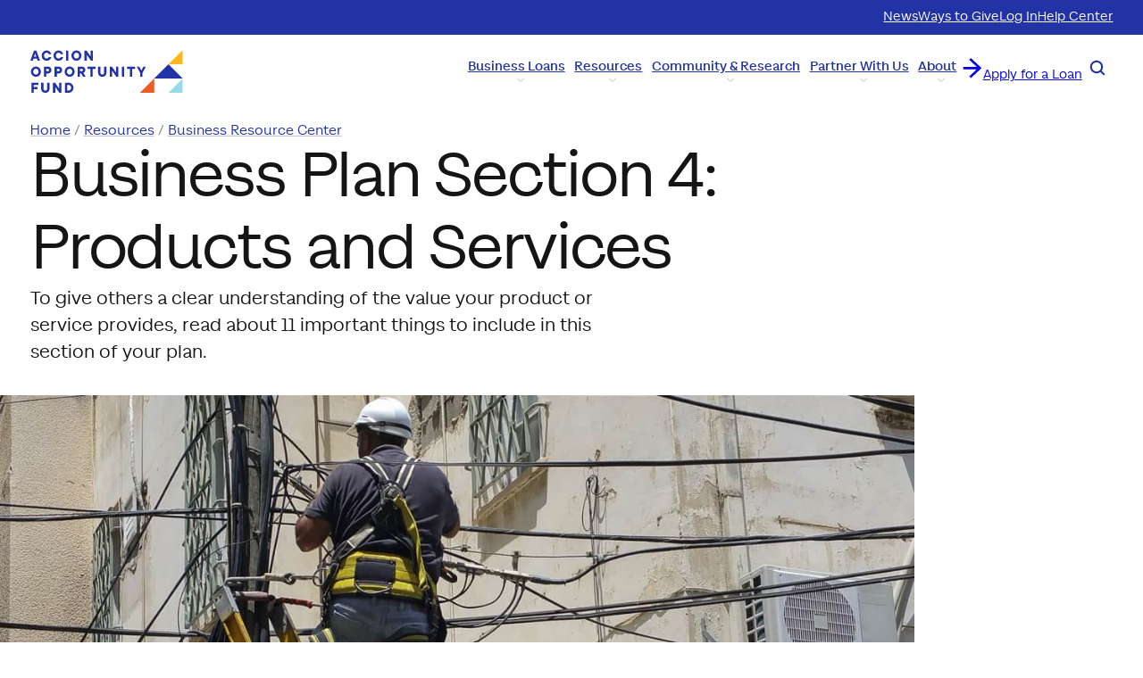

--- FILE ---
content_type: text/html; charset=UTF-8
request_url: https://aofund.org/resource/business-plan-section-4-products-and-services/
body_size: 43273
content:
<!DOCTYPE html>
<html lang="en-US" prefix="og: https://ogp.me/ns#">
<head><meta charset="UTF-8" /><script>if(navigator.userAgent.match(/MSIE|Internet Explorer/i)||navigator.userAgent.match(/Trident\/7\..*?rv:11/i)){var href=document.location.href;if(!href.match(/[?&]nowprocket/)){if(href.indexOf("?")==-1){if(href.indexOf("#")==-1){document.location.href=href+"?nowprocket=1"}else{document.location.href=href.replace("#","?nowprocket=1#")}}else{if(href.indexOf("#")==-1){document.location.href=href+"&nowprocket=1"}else{document.location.href=href.replace("#","&nowprocket=1#")}}}}</script><script>(()=>{class RocketLazyLoadScripts{constructor(){this.v="2.0.4",this.userEvents=["keydown","keyup","mousedown","mouseup","mousemove","mouseover","mouseout","touchmove","touchstart","touchend","touchcancel","wheel","click","dblclick","input"],this.attributeEvents=["onblur","onclick","oncontextmenu","ondblclick","onfocus","onmousedown","onmouseenter","onmouseleave","onmousemove","onmouseout","onmouseover","onmouseup","onmousewheel","onscroll","onsubmit"]}async t(){this.i(),this.o(),/iP(ad|hone)/.test(navigator.userAgent)&&this.h(),this.u(),this.l(this),this.m(),this.k(this),this.p(this),this._(),await Promise.all([this.R(),this.L()]),this.lastBreath=Date.now(),this.S(this),this.P(),this.D(),this.O(),this.M(),await this.C(this.delayedScripts.normal),await this.C(this.delayedScripts.defer),await this.C(this.delayedScripts.async),await this.T(),await this.F(),await this.j(),await this.A(),window.dispatchEvent(new Event("rocket-allScriptsLoaded")),this.everythingLoaded=!0,this.lastTouchEnd&&await new Promise(t=>setTimeout(t,500-Date.now()+this.lastTouchEnd)),this.I(),this.H(),this.U(),this.W()}i(){this.CSPIssue=sessionStorage.getItem("rocketCSPIssue"),document.addEventListener("securitypolicyviolation",t=>{this.CSPIssue||"script-src-elem"!==t.violatedDirective||"data"!==t.blockedURI||(this.CSPIssue=!0,sessionStorage.setItem("rocketCSPIssue",!0))},{isRocket:!0})}o(){window.addEventListener("pageshow",t=>{this.persisted=t.persisted,this.realWindowLoadedFired=!0},{isRocket:!0}),window.addEventListener("pagehide",()=>{this.onFirstUserAction=null},{isRocket:!0})}h(){let t;function e(e){t=e}window.addEventListener("touchstart",e,{isRocket:!0}),window.addEventListener("touchend",function i(o){o.changedTouches[0]&&t.changedTouches[0]&&Math.abs(o.changedTouches[0].pageX-t.changedTouches[0].pageX)<10&&Math.abs(o.changedTouches[0].pageY-t.changedTouches[0].pageY)<10&&o.timeStamp-t.timeStamp<200&&(window.removeEventListener("touchstart",e,{isRocket:!0}),window.removeEventListener("touchend",i,{isRocket:!0}),"INPUT"===o.target.tagName&&"text"===o.target.type||(o.target.dispatchEvent(new TouchEvent("touchend",{target:o.target,bubbles:!0})),o.target.dispatchEvent(new MouseEvent("mouseover",{target:o.target,bubbles:!0})),o.target.dispatchEvent(new PointerEvent("click",{target:o.target,bubbles:!0,cancelable:!0,detail:1,clientX:o.changedTouches[0].clientX,clientY:o.changedTouches[0].clientY})),event.preventDefault()))},{isRocket:!0})}q(t){this.userActionTriggered||("mousemove"!==t.type||this.firstMousemoveIgnored?"keyup"===t.type||"mouseover"===t.type||"mouseout"===t.type||(this.userActionTriggered=!0,this.onFirstUserAction&&this.onFirstUserAction()):this.firstMousemoveIgnored=!0),"click"===t.type&&t.preventDefault(),t.stopPropagation(),t.stopImmediatePropagation(),"touchstart"===this.lastEvent&&"touchend"===t.type&&(this.lastTouchEnd=Date.now()),"click"===t.type&&(this.lastTouchEnd=0),this.lastEvent=t.type,t.composedPath&&t.composedPath()[0].getRootNode()instanceof ShadowRoot&&(t.rocketTarget=t.composedPath()[0]),this.savedUserEvents.push(t)}u(){this.savedUserEvents=[],this.userEventHandler=this.q.bind(this),this.userEvents.forEach(t=>window.addEventListener(t,this.userEventHandler,{passive:!1,isRocket:!0})),document.addEventListener("visibilitychange",this.userEventHandler,{isRocket:!0})}U(){this.userEvents.forEach(t=>window.removeEventListener(t,this.userEventHandler,{passive:!1,isRocket:!0})),document.removeEventListener("visibilitychange",this.userEventHandler,{isRocket:!0}),this.savedUserEvents.forEach(t=>{(t.rocketTarget||t.target).dispatchEvent(new window[t.constructor.name](t.type,t))})}m(){const t="return false",e=Array.from(this.attributeEvents,t=>"data-rocket-"+t),i="["+this.attributeEvents.join("],[")+"]",o="[data-rocket-"+this.attributeEvents.join("],[data-rocket-")+"]",s=(e,i,o)=>{o&&o!==t&&(e.setAttribute("data-rocket-"+i,o),e["rocket"+i]=new Function("event",o),e.setAttribute(i,t))};new MutationObserver(t=>{for(const n of t)"attributes"===n.type&&(n.attributeName.startsWith("data-rocket-")||this.everythingLoaded?n.attributeName.startsWith("data-rocket-")&&this.everythingLoaded&&this.N(n.target,n.attributeName.substring(12)):s(n.target,n.attributeName,n.target.getAttribute(n.attributeName))),"childList"===n.type&&n.addedNodes.forEach(t=>{if(t.nodeType===Node.ELEMENT_NODE)if(this.everythingLoaded)for(const i of[t,...t.querySelectorAll(o)])for(const t of i.getAttributeNames())e.includes(t)&&this.N(i,t.substring(12));else for(const e of[t,...t.querySelectorAll(i)])for(const t of e.getAttributeNames())this.attributeEvents.includes(t)&&s(e,t,e.getAttribute(t))})}).observe(document,{subtree:!0,childList:!0,attributeFilter:[...this.attributeEvents,...e]})}I(){this.attributeEvents.forEach(t=>{document.querySelectorAll("[data-rocket-"+t+"]").forEach(e=>{this.N(e,t)})})}N(t,e){const i=t.getAttribute("data-rocket-"+e);i&&(t.setAttribute(e,i),t.removeAttribute("data-rocket-"+e))}k(t){Object.defineProperty(HTMLElement.prototype,"onclick",{get(){return this.rocketonclick||null},set(e){this.rocketonclick=e,this.setAttribute(t.everythingLoaded?"onclick":"data-rocket-onclick","this.rocketonclick(event)")}})}S(t){function e(e,i){let o=e[i];e[i]=null,Object.defineProperty(e,i,{get:()=>o,set(s){t.everythingLoaded?o=s:e["rocket"+i]=o=s}})}e(document,"onreadystatechange"),e(window,"onload"),e(window,"onpageshow");try{Object.defineProperty(document,"readyState",{get:()=>t.rocketReadyState,set(e){t.rocketReadyState=e},configurable:!0}),document.readyState="loading"}catch(t){console.log("WPRocket DJE readyState conflict, bypassing")}}l(t){this.originalAddEventListener=EventTarget.prototype.addEventListener,this.originalRemoveEventListener=EventTarget.prototype.removeEventListener,this.savedEventListeners=[],EventTarget.prototype.addEventListener=function(e,i,o){o&&o.isRocket||!t.B(e,this)&&!t.userEvents.includes(e)||t.B(e,this)&&!t.userActionTriggered||e.startsWith("rocket-")||t.everythingLoaded?t.originalAddEventListener.call(this,e,i,o):(t.savedEventListeners.push({target:this,remove:!1,type:e,func:i,options:o}),"mouseenter"!==e&&"mouseleave"!==e||t.originalAddEventListener.call(this,e,t.savedUserEvents.push,o))},EventTarget.prototype.removeEventListener=function(e,i,o){o&&o.isRocket||!t.B(e,this)&&!t.userEvents.includes(e)||t.B(e,this)&&!t.userActionTriggered||e.startsWith("rocket-")||t.everythingLoaded?t.originalRemoveEventListener.call(this,e,i,o):t.savedEventListeners.push({target:this,remove:!0,type:e,func:i,options:o})}}J(t,e){this.savedEventListeners=this.savedEventListeners.filter(i=>{let o=i.type,s=i.target||window;return e!==o||t!==s||(this.B(o,s)&&(i.type="rocket-"+o),this.$(i),!1)})}H(){EventTarget.prototype.addEventListener=this.originalAddEventListener,EventTarget.prototype.removeEventListener=this.originalRemoveEventListener,this.savedEventListeners.forEach(t=>this.$(t))}$(t){t.remove?this.originalRemoveEventListener.call(t.target,t.type,t.func,t.options):this.originalAddEventListener.call(t.target,t.type,t.func,t.options)}p(t){let e;function i(e){return t.everythingLoaded?e:e.split(" ").map(t=>"load"===t||t.startsWith("load.")?"rocket-jquery-load":t).join(" ")}function o(o){function s(e){const s=o.fn[e];o.fn[e]=o.fn.init.prototype[e]=function(){return this[0]===window&&t.userActionTriggered&&("string"==typeof arguments[0]||arguments[0]instanceof String?arguments[0]=i(arguments[0]):"object"==typeof arguments[0]&&Object.keys(arguments[0]).forEach(t=>{const e=arguments[0][t];delete arguments[0][t],arguments[0][i(t)]=e})),s.apply(this,arguments),this}}if(o&&o.fn&&!t.allJQueries.includes(o)){const e={DOMContentLoaded:[],"rocket-DOMContentLoaded":[]};for(const t in e)document.addEventListener(t,()=>{e[t].forEach(t=>t())},{isRocket:!0});o.fn.ready=o.fn.init.prototype.ready=function(i){function s(){parseInt(o.fn.jquery)>2?setTimeout(()=>i.bind(document)(o)):i.bind(document)(o)}return"function"==typeof i&&(t.realDomReadyFired?!t.userActionTriggered||t.fauxDomReadyFired?s():e["rocket-DOMContentLoaded"].push(s):e.DOMContentLoaded.push(s)),o([])},s("on"),s("one"),s("off"),t.allJQueries.push(o)}e=o}t.allJQueries=[],o(window.jQuery),Object.defineProperty(window,"jQuery",{get:()=>e,set(t){o(t)}})}P(){const t=new Map;document.write=document.writeln=function(e){const i=document.currentScript,o=document.createRange(),s=i.parentElement;let n=t.get(i);void 0===n&&(n=i.nextSibling,t.set(i,n));const c=document.createDocumentFragment();o.setStart(c,0),c.appendChild(o.createContextualFragment(e)),s.insertBefore(c,n)}}async R(){return new Promise(t=>{this.userActionTriggered?t():this.onFirstUserAction=t})}async L(){return new Promise(t=>{document.addEventListener("DOMContentLoaded",()=>{this.realDomReadyFired=!0,t()},{isRocket:!0})})}async j(){return this.realWindowLoadedFired?Promise.resolve():new Promise(t=>{window.addEventListener("load",t,{isRocket:!0})})}M(){this.pendingScripts=[];this.scriptsMutationObserver=new MutationObserver(t=>{for(const e of t)e.addedNodes.forEach(t=>{"SCRIPT"!==t.tagName||t.noModule||t.isWPRocket||this.pendingScripts.push({script:t,promise:new Promise(e=>{const i=()=>{const i=this.pendingScripts.findIndex(e=>e.script===t);i>=0&&this.pendingScripts.splice(i,1),e()};t.addEventListener("load",i,{isRocket:!0}),t.addEventListener("error",i,{isRocket:!0}),setTimeout(i,1e3)})})})}),this.scriptsMutationObserver.observe(document,{childList:!0,subtree:!0})}async F(){await this.X(),this.pendingScripts.length?(await this.pendingScripts[0].promise,await this.F()):this.scriptsMutationObserver.disconnect()}D(){this.delayedScripts={normal:[],async:[],defer:[]},document.querySelectorAll("script[type$=rocketlazyloadscript]").forEach(t=>{t.hasAttribute("data-rocket-src")?t.hasAttribute("async")&&!1!==t.async?this.delayedScripts.async.push(t):t.hasAttribute("defer")&&!1!==t.defer||"module"===t.getAttribute("data-rocket-type")?this.delayedScripts.defer.push(t):this.delayedScripts.normal.push(t):this.delayedScripts.normal.push(t)})}async _(){await this.L();let t=[];document.querySelectorAll("script[type$=rocketlazyloadscript][data-rocket-src]").forEach(e=>{let i=e.getAttribute("data-rocket-src");if(i&&!i.startsWith("data:")){i.startsWith("//")&&(i=location.protocol+i);try{const o=new URL(i).origin;o!==location.origin&&t.push({src:o,crossOrigin:e.crossOrigin||"module"===e.getAttribute("data-rocket-type")})}catch(t){}}}),t=[...new Map(t.map(t=>[JSON.stringify(t),t])).values()],this.Y(t,"preconnect")}async G(t){if(await this.K(),!0!==t.noModule||!("noModule"in HTMLScriptElement.prototype))return new Promise(e=>{let i;function o(){(i||t).setAttribute("data-rocket-status","executed"),e()}try{if(navigator.userAgent.includes("Firefox/")||""===navigator.vendor||this.CSPIssue)i=document.createElement("script"),[...t.attributes].forEach(t=>{let e=t.nodeName;"type"!==e&&("data-rocket-type"===e&&(e="type"),"data-rocket-src"===e&&(e="src"),i.setAttribute(e,t.nodeValue))}),t.text&&(i.text=t.text),t.nonce&&(i.nonce=t.nonce),i.hasAttribute("src")?(i.addEventListener("load",o,{isRocket:!0}),i.addEventListener("error",()=>{i.setAttribute("data-rocket-status","failed-network"),e()},{isRocket:!0}),setTimeout(()=>{i.isConnected||e()},1)):(i.text=t.text,o()),i.isWPRocket=!0,t.parentNode.replaceChild(i,t);else{const i=t.getAttribute("data-rocket-type"),s=t.getAttribute("data-rocket-src");i?(t.type=i,t.removeAttribute("data-rocket-type")):t.removeAttribute("type"),t.addEventListener("load",o,{isRocket:!0}),t.addEventListener("error",i=>{this.CSPIssue&&i.target.src.startsWith("data:")?(console.log("WPRocket: CSP fallback activated"),t.removeAttribute("src"),this.G(t).then(e)):(t.setAttribute("data-rocket-status","failed-network"),e())},{isRocket:!0}),s?(t.fetchPriority="high",t.removeAttribute("data-rocket-src"),t.src=s):t.src="data:text/javascript;base64,"+window.btoa(unescape(encodeURIComponent(t.text)))}}catch(i){t.setAttribute("data-rocket-status","failed-transform"),e()}});t.setAttribute("data-rocket-status","skipped")}async C(t){const e=t.shift();return e?(e.isConnected&&await this.G(e),this.C(t)):Promise.resolve()}O(){this.Y([...this.delayedScripts.normal,...this.delayedScripts.defer,...this.delayedScripts.async],"preload")}Y(t,e){this.trash=this.trash||[];let i=!0;var o=document.createDocumentFragment();t.forEach(t=>{const s=t.getAttribute&&t.getAttribute("data-rocket-src")||t.src;if(s&&!s.startsWith("data:")){const n=document.createElement("link");n.href=s,n.rel=e,"preconnect"!==e&&(n.as="script",n.fetchPriority=i?"high":"low"),t.getAttribute&&"module"===t.getAttribute("data-rocket-type")&&(n.crossOrigin=!0),t.crossOrigin&&(n.crossOrigin=t.crossOrigin),t.integrity&&(n.integrity=t.integrity),t.nonce&&(n.nonce=t.nonce),o.appendChild(n),this.trash.push(n),i=!1}}),document.head.appendChild(o)}W(){this.trash.forEach(t=>t.remove())}async T(){try{document.readyState="interactive"}catch(t){}this.fauxDomReadyFired=!0;try{await this.K(),this.J(document,"readystatechange"),document.dispatchEvent(new Event("rocket-readystatechange")),await this.K(),document.rocketonreadystatechange&&document.rocketonreadystatechange(),await this.K(),this.J(document,"DOMContentLoaded"),document.dispatchEvent(new Event("rocket-DOMContentLoaded")),await this.K(),this.J(window,"DOMContentLoaded"),window.dispatchEvent(new Event("rocket-DOMContentLoaded"))}catch(t){console.error(t)}}async A(){try{document.readyState="complete"}catch(t){}try{await this.K(),this.J(document,"readystatechange"),document.dispatchEvent(new Event("rocket-readystatechange")),await this.K(),document.rocketonreadystatechange&&document.rocketonreadystatechange(),await this.K(),this.J(window,"load"),window.dispatchEvent(new Event("rocket-load")),await this.K(),window.rocketonload&&window.rocketonload(),await this.K(),this.allJQueries.forEach(t=>t(window).trigger("rocket-jquery-load")),await this.K(),this.J(window,"pageshow");const t=new Event("rocket-pageshow");t.persisted=this.persisted,window.dispatchEvent(t),await this.K(),window.rocketonpageshow&&window.rocketonpageshow({persisted:this.persisted})}catch(t){console.error(t)}}async K(){Date.now()-this.lastBreath>45&&(await this.X(),this.lastBreath=Date.now())}async X(){return document.hidden?new Promise(t=>setTimeout(t)):new Promise(t=>requestAnimationFrame(t))}B(t,e){return e===document&&"readystatechange"===t||(e===document&&"DOMContentLoaded"===t||(e===window&&"DOMContentLoaded"===t||(e===window&&"load"===t||e===window&&"pageshow"===t)))}static run(){(new RocketLazyLoadScripts).t()}}RocketLazyLoadScripts.run()})();</script>
	
	<!-- Google Tag Manager -->
<script type="rocketlazyloadscript">(function(w,d,s,l,i){w[l]=w[l]||[];w[l].push({'gtm.start':
new Date().getTime(),event:'gtm.js'});var f=d.getElementsByTagName(s)[0],
j=d.createElement(s),dl=l!='dataLayer'?'&l='+l:'';j.async=true;j.src=
'https://www.googletagmanager.com/gtm.js?id='+i+dl;f.parentNode.insertBefore(j,f);
})(window,document,'script','dataLayer','GTM-MWPWVWJ');</script>
<!-- End Google Tag Manager -->

<!-- Hotjar Tracking Code for https://aofund.org/ -->
  <script type="rocketlazyloadscript">
    (function(h,o,t,j,a,r){
      h.hj=h.hj||function(){(h.hj.q=h.hj.q||[]).push(arguments)};
      h._hjSettings={hjid:2432379,hjsv:6};
      a=o.getElementsByTagName('head')[0];
      r=o.createElement('script');r.async=1;
      r.src=t+h._hjSettings.hjid+j+h._hjSettings.hjsv;
      a.appendChild(r);
    })(window,document,'https://static.hotjar.com/c/hotjar-','.js?sv=');
  </script>

  <script type="rocketlazyloadscript" data-rocket-src="https://www.googleoptimize.com/optimize.js?id=OPT-M92P779" data-rocket-defer defer></script>


  <!-- Facebook Pixel Code -->
  <script type="rocketlazyloadscript">
    ! function(f, b, e, v, n, t, s) {
      if (f.fbq) return;
      n = f.fbq = function() {
        n.callMethod ? n.callMethod.apply(n, arguments) : n.queue.push(arguments)
      };
      if (!f._fbq) f._fbq = n;
      n.push = n;
      n.loaded = !0;
      n.version = '2.0';
      n.queue = [];
      t = b.createElement(e);
      t.async = !0;
      t.src = v;
      s = b.getElementsByTagName(e)[0];
      s.parentNode.insertBefore(t, s)
    }(window, document, 'script', 'https://connect.facebook.net/en_US/fbevents.js');
    fbq('init', '299073165217526');
    fbq('track', 'PageView');
  </script>
  <noscript> <img height="1" width="1" src="https://www.facebook.com/tr?id=299073165217526&ev=PageView &noscript=1" /></noscript>
  <!-- End Facebook Pixel Code -->

  <!-- Segment Pixel - Big Village Insights_Accion Opportunity Fund_AOF 2022 SMB_Z22515 - DO NOT MODIFY -->
  <script type="rocketlazyloadscript" data-rocket-src="https://secure.adnxs.com/seg?add=31115122&t=1" data-rocket-type="text/javascript" data-rocket-defer defer></script>
  <!-- End of Segment Pixel -->


  <!-- Conversion Pixel - Big Village Insights_AOF 2022 SMB_Z22515_Lead - DO NOT MODIFY -->
  <script type="rocketlazyloadscript" data-rocket-src="https://secure.adnxs.com/px?id=1626438&t=1" data-rocket-type="text/javascript" data-rocket-defer defer></script>
  <!-- End of Conversion Pixel -->

  <!-- Start of HubSpot Embed Code -->
  <script type="rocketlazyloadscript" data-minify="1" data-rocket-type="text/javascript" async defer data-rocket-src="https://aofund.org/wp-content/cache/min/1/21960305.js?ver=1761835372"></script>
  <!-- End of HubSpot Embed Code -->
<meta name="viewport" content="width=device-width, initial-scale=1" />
<link rel="alternate" hreflang="en" href="https://aofund.org/resource/business-plan-section-4-products-and-services/" />
<link rel="alternate" hreflang="x-default" href="https://aofund.org/resource/business-plan-section-4-products-and-services/" />

<!-- Search Engine Optimization by Rank Math PRO - https://rankmath.com/ -->
<title>Business Plan Section 4: Products and Services</title><link rel="preload" data-rocket-preload as="image" href="https://aofund.org/wp-content/uploads/2025/03/telephone-949023.jpg" imagesrcset="https://aofund.org/wp-content/uploads/2025/03/telephone-949023.jpg 1200w, https://aofund.org/wp-content/uploads/2025/03/telephone-949023-300x169.jpg 300w, https://aofund.org/wp-content/uploads/2025/03/telephone-949023-1024x576.jpg 1024w, https://aofund.org/wp-content/uploads/2025/03/telephone-949023-768x432.jpg 768w" imagesizes="(max-width: 1200px) 100vw, 1200px" fetchpriority="high">
<meta name="description" content="To give others a clear understanding of the value your products and services, know the 11 things to include in this section of your plan."/>
<meta name="robots" content="follow, index, max-snippet:-1, max-video-preview:-1, max-image-preview:large"/>
<link rel="canonical" href="https://aofund.org/resource/business-plan-section-4-products-and-services/" />
<meta property="og:locale" content="en_US" />
<meta property="og:type" content="article" />
<meta property="og:title" content="Business Plan Section 4: Products and Services" />
<meta property="og:description" content="To give others a clear understanding of the value your products and services, know the 11 things to include in this section of your plan." />
<meta property="og:url" content="https://aofund.org/resource/business-plan-section-4-products-and-services/" />
<meta property="og:site_name" content="Accion Opportunity Fund" />
<meta property="og:updated_time" content="2025-06-23T10:00:24-07:00" />
<meta property="og:image" content="https://aofund.org/wp-content/uploads/2025/03/telephone-949023.jpg" />
<meta property="og:image:secure_url" content="https://aofund.org/wp-content/uploads/2025/03/telephone-949023.jpg" />
<meta property="og:image:width" content="1200" />
<meta property="og:image:height" content="675" />
<meta property="og:image:alt" content="Products and Services" />
<meta property="og:image:type" content="image/jpeg" />
<meta name="twitter:card" content="summary_large_image" />
<meta name="twitter:title" content="Business Plan Section 4: Products and Services" />
<meta name="twitter:description" content="To give others a clear understanding of the value your products and services, know the 11 things to include in this section of your plan." />
<meta name="twitter:image" content="https://aofund.org/wp-content/uploads/2025/03/telephone-949023.jpg" />
<script type="application/ld+json" class="rank-math-schema-pro">{"@context":"https://schema.org","@graph":[{"@type":"BreadcrumbList","@id":"https://aofund.org/resource/business-plan-section-4-products-and-services/#breadcrumb","itemListElement":[{"@type":"ListItem","position":"1","item":{"@id":"https://aofund.org","name":"Home"}},{"@type":"ListItem","position":"2","item":{"@id":"https://aofund.org/resource/","name":"Resources"}},{"@type":"ListItem","position":"3","item":{"@id":"https://aofund.org/resource/business-plan-section-4-products-and-services/","name":"Business Plan Section 4: Products and Services"}}]}]}</script>
<!-- /Rank Math WordPress SEO plugin -->

<title>Business Plan Section 4: Products and Services</title>
<link rel='dns-prefetch' href='//aofund.org' />

<link rel="alternate" type="application/rss+xml" title="Accion Opportunity Fund &raquo; Feed" href="https://aofund.org/feed/" />
<style id='wp-img-auto-sizes-contain-inline-css'>
img:is([sizes=auto i],[sizes^="auto," i]){contain-intrinsic-size:3000px 1500px}
/*# sourceURL=wp-img-auto-sizes-contain-inline-css */
</style>
<style id='wp-block-navigation-link-inline-css'>
.wp-block-navigation .wp-block-navigation-item__label{overflow-wrap:break-word}.wp-block-navigation .wp-block-navigation-item__description{display:none}.link-ui-tools{outline:1px solid #f0f0f0;padding:8px}.link-ui-block-inserter{padding-top:8px}.link-ui-block-inserter__back{margin-left:8px;text-transform:uppercase}
/*# sourceURL=https://aofund.org/wp-includes/blocks/navigation-link/style.min.css */
</style>
<link rel='stylesheet' href='https://aofund.org/wp-includes/blocks/navigation/style.min.css?ver=6.9' media='all'>
<style id='wp-block-group-inline-css'>
.wp-block-group{box-sizing:border-box}:where(.wp-block-group.wp-block-group-is-layout-constrained){position:relative}
/*# sourceURL=https://aofund.org/wp-includes/blocks/group/style.min.css */
</style>
<style id='wp-block-site-logo-inline-css'>
.wp-block-site-logo{box-sizing:border-box;line-height:0}.wp-block-site-logo a{display:inline-block;line-height:0}.wp-block-site-logo.is-default-size img{height:auto;width:120px}.wp-block-site-logo img{height:auto;max-width:100%}.wp-block-site-logo a,.wp-block-site-logo img{border-radius:inherit}.wp-block-site-logo.aligncenter{margin-left:auto;margin-right:auto;text-align:center}:root :where(.wp-block-site-logo.is-style-rounded){border-radius:9999px}
/*# sourceURL=https://aofund.org/wp-includes/blocks/site-logo/style.min.css */
</style>
<style id='wp-block-button-inline-css'>
.wp-block-button__link{align-content:center;box-sizing:border-box;cursor:pointer;display:inline-block;height:100%;text-align:center;word-break:break-word}.wp-block-button__link.aligncenter{text-align:center}.wp-block-button__link.alignright{text-align:right}:where(.wp-block-button__link){border-radius:9999px;box-shadow:none;padding:calc(.667em + 2px) calc(1.333em + 2px);text-decoration:none}.wp-block-button[style*=text-decoration] .wp-block-button__link{text-decoration:inherit}.wp-block-buttons>.wp-block-button.has-custom-width{max-width:none}.wp-block-buttons>.wp-block-button.has-custom-width .wp-block-button__link{width:100%}.wp-block-buttons>.wp-block-button.has-custom-font-size .wp-block-button__link{font-size:inherit}.wp-block-buttons>.wp-block-button.wp-block-button__width-25{width:calc(25% - var(--wp--style--block-gap, .5em)*.75)}.wp-block-buttons>.wp-block-button.wp-block-button__width-50{width:calc(50% - var(--wp--style--block-gap, .5em)*.5)}.wp-block-buttons>.wp-block-button.wp-block-button__width-75{width:calc(75% - var(--wp--style--block-gap, .5em)*.25)}.wp-block-buttons>.wp-block-button.wp-block-button__width-100{flex-basis:100%;width:100%}.wp-block-buttons.is-vertical>.wp-block-button.wp-block-button__width-25{width:25%}.wp-block-buttons.is-vertical>.wp-block-button.wp-block-button__width-50{width:50%}.wp-block-buttons.is-vertical>.wp-block-button.wp-block-button__width-75{width:75%}.wp-block-button.is-style-squared,.wp-block-button__link.wp-block-button.is-style-squared{border-radius:0}.wp-block-button.no-border-radius,.wp-block-button__link.no-border-radius{border-radius:0!important}:root :where(.wp-block-button .wp-block-button__link.is-style-outline),:root :where(.wp-block-button.is-style-outline>.wp-block-button__link){border:2px solid;padding:.667em 1.333em}:root :where(.wp-block-button .wp-block-button__link.is-style-outline:not(.has-text-color)),:root :where(.wp-block-button.is-style-outline>.wp-block-button__link:not(.has-text-color)){color:currentColor}:root :where(.wp-block-button .wp-block-button__link.is-style-outline:not(.has-background)),:root :where(.wp-block-button.is-style-outline>.wp-block-button__link:not(.has-background)){background-color:initial;background-image:none}
/*# sourceURL=https://aofund.org/wp-includes/blocks/button/style.min.css */
</style>
<style id='wp-block-buttons-inline-css'>
.wp-block-buttons{box-sizing:border-box}.wp-block-buttons.is-vertical{flex-direction:column}.wp-block-buttons.is-vertical>.wp-block-button:last-child{margin-bottom:0}.wp-block-buttons>.wp-block-button{display:inline-block;margin:0}.wp-block-buttons.is-content-justification-left{justify-content:flex-start}.wp-block-buttons.is-content-justification-left.is-vertical{align-items:flex-start}.wp-block-buttons.is-content-justification-center{justify-content:center}.wp-block-buttons.is-content-justification-center.is-vertical{align-items:center}.wp-block-buttons.is-content-justification-right{justify-content:flex-end}.wp-block-buttons.is-content-justification-right.is-vertical{align-items:flex-end}.wp-block-buttons.is-content-justification-space-between{justify-content:space-between}.wp-block-buttons.aligncenter{text-align:center}.wp-block-buttons:not(.is-content-justification-space-between,.is-content-justification-right,.is-content-justification-left,.is-content-justification-center) .wp-block-button.aligncenter{margin-left:auto;margin-right:auto;width:100%}.wp-block-buttons[style*=text-decoration] .wp-block-button,.wp-block-buttons[style*=text-decoration] .wp-block-button__link{text-decoration:inherit}.wp-block-buttons.has-custom-font-size .wp-block-button__link{font-size:inherit}.wp-block-buttons .wp-block-button__link{width:100%}.wp-block-button.aligncenter{text-align:center}
/*# sourceURL=https://aofund.org/wp-includes/blocks/buttons/style.min.css */
</style>
<link data-minify="1" rel='stylesheet' href='https://aofund.org/wp-content/cache/min/1/wp-content/themes/aof/dist/assets/css/reset.css?ver=1761835371' media='all'>
<style id='wp-block-library-inline-css'>
:root{--wp-block-synced-color:#7a00df;--wp-block-synced-color--rgb:122,0,223;--wp-bound-block-color:var(--wp-block-synced-color);--wp-editor-canvas-background:#ddd;--wp-admin-theme-color:#007cba;--wp-admin-theme-color--rgb:0,124,186;--wp-admin-theme-color-darker-10:#006ba1;--wp-admin-theme-color-darker-10--rgb:0,107,160.5;--wp-admin-theme-color-darker-20:#005a87;--wp-admin-theme-color-darker-20--rgb:0,90,135;--wp-admin-border-width-focus:2px}@media (min-resolution:192dpi){:root{--wp-admin-border-width-focus:1.5px}}.wp-element-button{cursor:pointer}:root .has-very-light-gray-background-color{background-color:#eee}:root .has-very-dark-gray-background-color{background-color:#313131}:root .has-very-light-gray-color{color:#eee}:root .has-very-dark-gray-color{color:#313131}:root .has-vivid-green-cyan-to-vivid-cyan-blue-gradient-background{background:linear-gradient(135deg,#00d084,#0693e3)}:root .has-purple-crush-gradient-background{background:linear-gradient(135deg,#34e2e4,#4721fb 50%,#ab1dfe)}:root .has-hazy-dawn-gradient-background{background:linear-gradient(135deg,#faaca8,#dad0ec)}:root .has-subdued-olive-gradient-background{background:linear-gradient(135deg,#fafae1,#67a671)}:root .has-atomic-cream-gradient-background{background:linear-gradient(135deg,#fdd79a,#004a59)}:root .has-nightshade-gradient-background{background:linear-gradient(135deg,#330968,#31cdcf)}:root .has-midnight-gradient-background{background:linear-gradient(135deg,#020381,#2874fc)}:root{--wp--preset--font-size--normal:16px;--wp--preset--font-size--huge:42px}.has-regular-font-size{font-size:1em}.has-larger-font-size{font-size:2.625em}.has-normal-font-size{font-size:var(--wp--preset--font-size--normal)}.has-huge-font-size{font-size:var(--wp--preset--font-size--huge)}.has-text-align-center{text-align:center}.has-text-align-left{text-align:left}.has-text-align-right{text-align:right}.has-fit-text{white-space:nowrap!important}#end-resizable-editor-section{display:none}.aligncenter{clear:both}.items-justified-left{justify-content:flex-start}.items-justified-center{justify-content:center}.items-justified-right{justify-content:flex-end}.items-justified-space-between{justify-content:space-between}.screen-reader-text{border:0;clip-path:inset(50%);height:1px;margin:-1px;overflow:hidden;padding:0;position:absolute;width:1px;word-wrap:normal!important}.screen-reader-text:focus{background-color:#ddd;clip-path:none;color:#444;display:block;font-size:1em;height:auto;left:5px;line-height:normal;padding:15px 23px 14px;text-decoration:none;top:5px;width:auto;z-index:100000}html :where(.has-border-color){border-style:solid}html :where([style*=border-top-color]){border-top-style:solid}html :where([style*=border-right-color]){border-right-style:solid}html :where([style*=border-bottom-color]){border-bottom-style:solid}html :where([style*=border-left-color]){border-left-style:solid}html :where([style*=border-width]){border-style:solid}html :where([style*=border-top-width]){border-top-style:solid}html :where([style*=border-right-width]){border-right-style:solid}html :where([style*=border-bottom-width]){border-bottom-style:solid}html :where([style*=border-left-width]){border-left-style:solid}html :where(img[class*=wp-image-]){height:auto;max-width:100%}:where(figure){margin:0 0 1em}html :where(.is-position-sticky){--wp-admin--admin-bar--position-offset:var(--wp-admin--admin-bar--height,0px)}@media screen and (max-width:600px){html :where(.is-position-sticky){--wp-admin--admin-bar--position-offset:0px}}
/*# sourceURL=/wp-includes/css/dist/block-library/common.min.css */
</style>
<link data-minify="1" rel='stylesheet' href='https://aofund.org/wp-content/cache/min/1/wp-content/themes/aof/dist/block-editor/blocks/navigation-toggle/style.css?ver=1761835371' media='all'>
<style id='wp-block-search-inline-css'>
.wp-block-search__button{margin-left:10px;word-break:normal}.wp-block-search__button.has-icon{line-height:0}.wp-block-search__button svg{height:1.25em;min-height:24px;min-width:24px;width:1.25em;fill:currentColor;vertical-align:text-bottom}:where(.wp-block-search__button){border:1px solid #ccc;padding:6px 10px}.wp-block-search__inside-wrapper{display:flex;flex:auto;flex-wrap:nowrap;max-width:100%}.wp-block-search__label{width:100%}.wp-block-search.wp-block-search__button-only .wp-block-search__button{box-sizing:border-box;display:flex;flex-shrink:0;justify-content:center;margin-left:0;max-width:100%}.wp-block-search.wp-block-search__button-only .wp-block-search__inside-wrapper{min-width:0!important;transition-property:width}.wp-block-search.wp-block-search__button-only .wp-block-search__input{flex-basis:100%;transition-duration:.3s}.wp-block-search.wp-block-search__button-only.wp-block-search__searchfield-hidden,.wp-block-search.wp-block-search__button-only.wp-block-search__searchfield-hidden .wp-block-search__inside-wrapper{overflow:hidden}.wp-block-search.wp-block-search__button-only.wp-block-search__searchfield-hidden .wp-block-search__input{border-left-width:0!important;border-right-width:0!important;flex-basis:0;flex-grow:0;margin:0;min-width:0!important;padding-left:0!important;padding-right:0!important;width:0!important}:where(.wp-block-search__input){appearance:none;border:1px solid #949494;flex-grow:1;font-family:inherit;font-size:inherit;font-style:inherit;font-weight:inherit;letter-spacing:inherit;line-height:inherit;margin-left:0;margin-right:0;min-width:3rem;padding:8px;text-decoration:unset!important;text-transform:inherit}:where(.wp-block-search__button-inside .wp-block-search__inside-wrapper){background-color:#fff;border:1px solid #949494;box-sizing:border-box;padding:4px}:where(.wp-block-search__button-inside .wp-block-search__inside-wrapper) .wp-block-search__input{border:none;border-radius:0;padding:0 4px}:where(.wp-block-search__button-inside .wp-block-search__inside-wrapper) .wp-block-search__input:focus{outline:none}:where(.wp-block-search__button-inside .wp-block-search__inside-wrapper) :where(.wp-block-search__button){padding:4px 8px}.wp-block-search.aligncenter .wp-block-search__inside-wrapper{margin:auto}.wp-block[data-align=right] .wp-block-search.wp-block-search__button-only .wp-block-search__inside-wrapper{float:right}
/*# sourceURL=https://aofund.org/wp-includes/blocks/search/style.min.css */
</style>
<link data-minify="1" rel='stylesheet' href='https://aofund.org/wp-content/cache/min/1/wp-content/themes/aof/dist/block-editor/blocks/search-toggle/style.css?ver=1761835371' media='all'>
<link data-minify="1" rel='stylesheet' href='https://aofund.org/wp-content/cache/min/1/wp-content/themes/aof/dist/block-editor/blocks/header/style.css?ver=1761835371' media='all'>
<style id='wp-block-post-featured-image-inline-css'>
.wp-block-post-featured-image{margin-left:0;margin-right:0}.wp-block-post-featured-image a{display:block;height:100%}.wp-block-post-featured-image :where(img){box-sizing:border-box;height:auto;max-width:100%;vertical-align:bottom;width:100%}.wp-block-post-featured-image.alignfull img,.wp-block-post-featured-image.alignwide img{width:100%}.wp-block-post-featured-image .wp-block-post-featured-image__overlay.has-background-dim{background-color:#000;inset:0;position:absolute}.wp-block-post-featured-image{position:relative}.wp-block-post-featured-image .wp-block-post-featured-image__overlay.has-background-gradient{background-color:initial}.wp-block-post-featured-image .wp-block-post-featured-image__overlay.has-background-dim-0{opacity:0}.wp-block-post-featured-image .wp-block-post-featured-image__overlay.has-background-dim-10{opacity:.1}.wp-block-post-featured-image .wp-block-post-featured-image__overlay.has-background-dim-20{opacity:.2}.wp-block-post-featured-image .wp-block-post-featured-image__overlay.has-background-dim-30{opacity:.3}.wp-block-post-featured-image .wp-block-post-featured-image__overlay.has-background-dim-40{opacity:.4}.wp-block-post-featured-image .wp-block-post-featured-image__overlay.has-background-dim-50{opacity:.5}.wp-block-post-featured-image .wp-block-post-featured-image__overlay.has-background-dim-60{opacity:.6}.wp-block-post-featured-image .wp-block-post-featured-image__overlay.has-background-dim-70{opacity:.7}.wp-block-post-featured-image .wp-block-post-featured-image__overlay.has-background-dim-80{opacity:.8}.wp-block-post-featured-image .wp-block-post-featured-image__overlay.has-background-dim-90{opacity:.9}.wp-block-post-featured-image .wp-block-post-featured-image__overlay.has-background-dim-100{opacity:1}.wp-block-post-featured-image:where(.alignleft,.alignright){width:100%}
/*# sourceURL=https://aofund.org/wp-includes/blocks/post-featured-image/style.min.css */
</style>
<style id='wp-block-heading-inline-css'>
h1:where(.wp-block-heading).has-background,h2:where(.wp-block-heading).has-background,h3:where(.wp-block-heading).has-background,h4:where(.wp-block-heading).has-background,h5:where(.wp-block-heading).has-background,h6:where(.wp-block-heading).has-background{padding:1.25em 2.375em}h1.has-text-align-left[style*=writing-mode]:where([style*=vertical-lr]),h1.has-text-align-right[style*=writing-mode]:where([style*=vertical-rl]),h2.has-text-align-left[style*=writing-mode]:where([style*=vertical-lr]),h2.has-text-align-right[style*=writing-mode]:where([style*=vertical-rl]),h3.has-text-align-left[style*=writing-mode]:where([style*=vertical-lr]),h3.has-text-align-right[style*=writing-mode]:where([style*=vertical-rl]),h4.has-text-align-left[style*=writing-mode]:where([style*=vertical-lr]),h4.has-text-align-right[style*=writing-mode]:where([style*=vertical-rl]),h5.has-text-align-left[style*=writing-mode]:where([style*=vertical-lr]),h5.has-text-align-right[style*=writing-mode]:where([style*=vertical-rl]),h6.has-text-align-left[style*=writing-mode]:where([style*=vertical-lr]),h6.has-text-align-right[style*=writing-mode]:where([style*=vertical-rl]){rotate:180deg}
/*# sourceURL=https://aofund.org/wp-includes/blocks/heading/style.min.css */
</style>
<style id='wp-block-post-date-inline-css'>
.wp-block-post-date{box-sizing:border-box}
/*# sourceURL=https://aofund.org/wp-includes/blocks/post-date/style.min.css */
</style>
<style id='wp-block-post-terms-inline-css'>
.wp-block-post-terms{box-sizing:border-box}.wp-block-post-terms .wp-block-post-terms__separator{white-space:pre-wrap}
/*# sourceURL=https://aofund.org/wp-includes/blocks/post-terms/style.min.css */
</style>
<link data-minify="1" rel='stylesheet' href='https://aofund.org/wp-content/cache/min/1/wp-content/themes/aof/dist/block-editor/blocks/post-sidebar/style.css?ver=1761835381' media='all'>
<style id='wp-block-columns-inline-css'>
.wp-block-columns{box-sizing:border-box;display:flex;flex-wrap:wrap!important}@media (min-width:782px){.wp-block-columns{flex-wrap:nowrap!important}}.wp-block-columns{align-items:normal!important}.wp-block-columns.are-vertically-aligned-top{align-items:flex-start}.wp-block-columns.are-vertically-aligned-center{align-items:center}.wp-block-columns.are-vertically-aligned-bottom{align-items:flex-end}@media (max-width:781px){.wp-block-columns:not(.is-not-stacked-on-mobile)>.wp-block-column{flex-basis:100%!important}}@media (min-width:782px){.wp-block-columns:not(.is-not-stacked-on-mobile)>.wp-block-column{flex-basis:0;flex-grow:1}.wp-block-columns:not(.is-not-stacked-on-mobile)>.wp-block-column[style*=flex-basis]{flex-grow:0}}.wp-block-columns.is-not-stacked-on-mobile{flex-wrap:nowrap!important}.wp-block-columns.is-not-stacked-on-mobile>.wp-block-column{flex-basis:0;flex-grow:1}.wp-block-columns.is-not-stacked-on-mobile>.wp-block-column[style*=flex-basis]{flex-grow:0}:where(.wp-block-columns){margin-bottom:1.75em}:where(.wp-block-columns.has-background){padding:1.25em 2.375em}.wp-block-column{flex-grow:1;min-width:0;overflow-wrap:break-word;word-break:break-word}.wp-block-column.is-vertically-aligned-top{align-self:flex-start}.wp-block-column.is-vertically-aligned-center{align-self:center}.wp-block-column.is-vertically-aligned-bottom{align-self:flex-end}.wp-block-column.is-vertically-aligned-stretch{align-self:stretch}.wp-block-column.is-vertically-aligned-bottom,.wp-block-column.is-vertically-aligned-center,.wp-block-column.is-vertically-aligned-top{width:100%}
/*# sourceURL=https://aofund.org/wp-includes/blocks/columns/style.min.css */
</style>
<link data-minify="1" rel='stylesheet' href='https://aofund.org/wp-content/cache/min/1/wp-content/themes/aof/dist/block-editor/blocks/card/style.css?ver=1761835371' media='all'>
<link data-minify="1" rel='stylesheet' href='https://aofund.org/wp-content/cache/min/1/wp-content/themes/aof/dist/block-editor/blocks/card-slider/style.css?ver=1761835381' media='all'>
<style id='wp-block-post-content-inline-css'>
.wp-block-post-content{display:flow-root}
/*# sourceURL=https://aofund.org/wp-includes/blocks/post-content/style.min.css */
</style>
<style id='wp-block-paragraph-inline-css'>
.is-small-text{font-size:.875em}.is-regular-text{font-size:1em}.is-large-text{font-size:2.25em}.is-larger-text{font-size:3em}.has-drop-cap:not(:focus):first-letter{float:left;font-size:8.4em;font-style:normal;font-weight:100;line-height:.68;margin:.05em .1em 0 0;text-transform:uppercase}body.rtl .has-drop-cap:not(:focus):first-letter{float:none;margin-left:.1em}p.has-drop-cap.has-background{overflow:hidden}:root :where(p.has-background){padding:1.25em 2.375em}:where(p.has-text-color:not(.has-link-color)) a{color:inherit}p.has-text-align-left[style*="writing-mode:vertical-lr"],p.has-text-align-right[style*="writing-mode:vertical-rl"]{rotate:180deg}
/*# sourceURL=https://aofund.org/wp-includes/blocks/paragraph/style.min.css */
</style>
<style id='wp-block-image-inline-css'>
.wp-block-image>a,.wp-block-image>figure>a{display:inline-block}.wp-block-image img{box-sizing:border-box;height:auto;max-width:100%;vertical-align:bottom}@media not (prefers-reduced-motion){.wp-block-image img.hide{visibility:hidden}.wp-block-image img.show{animation:show-content-image .4s}}.wp-block-image[style*=border-radius] img,.wp-block-image[style*=border-radius]>a{border-radius:inherit}.wp-block-image.has-custom-border img{box-sizing:border-box}.wp-block-image.aligncenter{text-align:center}.wp-block-image.alignfull>a,.wp-block-image.alignwide>a{width:100%}.wp-block-image.alignfull img,.wp-block-image.alignwide img{height:auto;width:100%}.wp-block-image .aligncenter,.wp-block-image .alignleft,.wp-block-image .alignright,.wp-block-image.aligncenter,.wp-block-image.alignleft,.wp-block-image.alignright{display:table}.wp-block-image .aligncenter>figcaption,.wp-block-image .alignleft>figcaption,.wp-block-image .alignright>figcaption,.wp-block-image.aligncenter>figcaption,.wp-block-image.alignleft>figcaption,.wp-block-image.alignright>figcaption{caption-side:bottom;display:table-caption}.wp-block-image .alignleft{float:left;margin:.5em 1em .5em 0}.wp-block-image .alignright{float:right;margin:.5em 0 .5em 1em}.wp-block-image .aligncenter{margin-left:auto;margin-right:auto}.wp-block-image :where(figcaption){margin-bottom:1em;margin-top:.5em}.wp-block-image.is-style-circle-mask img{border-radius:9999px}@supports ((-webkit-mask-image:none) or (mask-image:none)) or (-webkit-mask-image:none){.wp-block-image.is-style-circle-mask img{border-radius:0;-webkit-mask-image:url('data:image/svg+xml;utf8,<svg viewBox="0 0 100 100" xmlns="http://www.w3.org/2000/svg"><circle cx="50" cy="50" r="50"/></svg>');mask-image:url('data:image/svg+xml;utf8,<svg viewBox="0 0 100 100" xmlns="http://www.w3.org/2000/svg"><circle cx="50" cy="50" r="50"/></svg>');mask-mode:alpha;-webkit-mask-position:center;mask-position:center;-webkit-mask-repeat:no-repeat;mask-repeat:no-repeat;-webkit-mask-size:contain;mask-size:contain}}:root :where(.wp-block-image.is-style-rounded img,.wp-block-image .is-style-rounded img){border-radius:9999px}.wp-block-image figure{margin:0}.wp-lightbox-container{display:flex;flex-direction:column;position:relative}.wp-lightbox-container img{cursor:zoom-in}.wp-lightbox-container img:hover+button{opacity:1}.wp-lightbox-container button{align-items:center;backdrop-filter:blur(16px) saturate(180%);background-color:#5a5a5a40;border:none;border-radius:4px;cursor:zoom-in;display:flex;height:20px;justify-content:center;opacity:0;padding:0;position:absolute;right:16px;text-align:center;top:16px;width:20px;z-index:100}@media not (prefers-reduced-motion){.wp-lightbox-container button{transition:opacity .2s ease}}.wp-lightbox-container button:focus-visible{outline:3px auto #5a5a5a40;outline:3px auto -webkit-focus-ring-color;outline-offset:3px}.wp-lightbox-container button:hover{cursor:pointer;opacity:1}.wp-lightbox-container button:focus{opacity:1}.wp-lightbox-container button:focus,.wp-lightbox-container button:hover,.wp-lightbox-container button:not(:hover):not(:active):not(.has-background){background-color:#5a5a5a40;border:none}.wp-lightbox-overlay{box-sizing:border-box;cursor:zoom-out;height:100vh;left:0;overflow:hidden;position:fixed;top:0;visibility:hidden;width:100%;z-index:100000}.wp-lightbox-overlay .close-button{align-items:center;cursor:pointer;display:flex;justify-content:center;min-height:40px;min-width:40px;padding:0;position:absolute;right:calc(env(safe-area-inset-right) + 16px);top:calc(env(safe-area-inset-top) + 16px);z-index:5000000}.wp-lightbox-overlay .close-button:focus,.wp-lightbox-overlay .close-button:hover,.wp-lightbox-overlay .close-button:not(:hover):not(:active):not(.has-background){background:none;border:none}.wp-lightbox-overlay .lightbox-image-container{height:var(--wp--lightbox-container-height);left:50%;overflow:hidden;position:absolute;top:50%;transform:translate(-50%,-50%);transform-origin:top left;width:var(--wp--lightbox-container-width);z-index:9999999999}.wp-lightbox-overlay .wp-block-image{align-items:center;box-sizing:border-box;display:flex;height:100%;justify-content:center;margin:0;position:relative;transform-origin:0 0;width:100%;z-index:3000000}.wp-lightbox-overlay .wp-block-image img{height:var(--wp--lightbox-image-height);min-height:var(--wp--lightbox-image-height);min-width:var(--wp--lightbox-image-width);width:var(--wp--lightbox-image-width)}.wp-lightbox-overlay .wp-block-image figcaption{display:none}.wp-lightbox-overlay button{background:none;border:none}.wp-lightbox-overlay .scrim{background-color:#fff;height:100%;opacity:.9;position:absolute;width:100%;z-index:2000000}.wp-lightbox-overlay.active{visibility:visible}@media not (prefers-reduced-motion){.wp-lightbox-overlay.active{animation:turn-on-visibility .25s both}.wp-lightbox-overlay.active img{animation:turn-on-visibility .35s both}.wp-lightbox-overlay.show-closing-animation:not(.active){animation:turn-off-visibility .35s both}.wp-lightbox-overlay.show-closing-animation:not(.active) img{animation:turn-off-visibility .25s both}.wp-lightbox-overlay.zoom.active{animation:none;opacity:1;visibility:visible}.wp-lightbox-overlay.zoom.active .lightbox-image-container{animation:lightbox-zoom-in .4s}.wp-lightbox-overlay.zoom.active .lightbox-image-container img{animation:none}.wp-lightbox-overlay.zoom.active .scrim{animation:turn-on-visibility .4s forwards}.wp-lightbox-overlay.zoom.show-closing-animation:not(.active){animation:none}.wp-lightbox-overlay.zoom.show-closing-animation:not(.active) .lightbox-image-container{animation:lightbox-zoom-out .4s}.wp-lightbox-overlay.zoom.show-closing-animation:not(.active) .lightbox-image-container img{animation:none}.wp-lightbox-overlay.zoom.show-closing-animation:not(.active) .scrim{animation:turn-off-visibility .4s forwards}}@keyframes show-content-image{0%{visibility:hidden}99%{visibility:hidden}to{visibility:visible}}@keyframes turn-on-visibility{0%{opacity:0}to{opacity:1}}@keyframes turn-off-visibility{0%{opacity:1;visibility:visible}99%{opacity:0;visibility:visible}to{opacity:0;visibility:hidden}}@keyframes lightbox-zoom-in{0%{transform:translate(calc((-100vw + var(--wp--lightbox-scrollbar-width))/2 + var(--wp--lightbox-initial-left-position)),calc(-50vh + var(--wp--lightbox-initial-top-position))) scale(var(--wp--lightbox-scale))}to{transform:translate(-50%,-50%) scale(1)}}@keyframes lightbox-zoom-out{0%{transform:translate(-50%,-50%) scale(1);visibility:visible}99%{visibility:visible}to{transform:translate(calc((-100vw + var(--wp--lightbox-scrollbar-width))/2 + var(--wp--lightbox-initial-left-position)),calc(-50vh + var(--wp--lightbox-initial-top-position))) scale(var(--wp--lightbox-scale));visibility:hidden}}
/*# sourceURL=https://aofund.org/wp-includes/blocks/image/style.min.css */
</style>
<style id='wp-block-social-links-inline-css'>
.wp-block-social-links{background:none;box-sizing:border-box;margin-left:0;padding-left:0;padding-right:0;text-indent:0}.wp-block-social-links .wp-social-link a,.wp-block-social-links .wp-social-link a:hover{border-bottom:0;box-shadow:none;text-decoration:none}.wp-block-social-links .wp-social-link svg{height:1em;width:1em}.wp-block-social-links .wp-social-link span:not(.screen-reader-text){font-size:.65em;margin-left:.5em;margin-right:.5em}.wp-block-social-links.has-small-icon-size{font-size:16px}.wp-block-social-links,.wp-block-social-links.has-normal-icon-size{font-size:24px}.wp-block-social-links.has-large-icon-size{font-size:36px}.wp-block-social-links.has-huge-icon-size{font-size:48px}.wp-block-social-links.aligncenter{display:flex;justify-content:center}.wp-block-social-links.alignright{justify-content:flex-end}.wp-block-social-link{border-radius:9999px;display:block}@media not (prefers-reduced-motion){.wp-block-social-link{transition:transform .1s ease}}.wp-block-social-link{height:auto}.wp-block-social-link a{align-items:center;display:flex;line-height:0}.wp-block-social-link:hover{transform:scale(1.1)}.wp-block-social-links .wp-block-social-link.wp-social-link{display:inline-block;margin:0;padding:0}.wp-block-social-links .wp-block-social-link.wp-social-link .wp-block-social-link-anchor,.wp-block-social-links .wp-block-social-link.wp-social-link .wp-block-social-link-anchor svg,.wp-block-social-links .wp-block-social-link.wp-social-link .wp-block-social-link-anchor:active,.wp-block-social-links .wp-block-social-link.wp-social-link .wp-block-social-link-anchor:hover,.wp-block-social-links .wp-block-social-link.wp-social-link .wp-block-social-link-anchor:visited{color:currentColor;fill:currentColor}:where(.wp-block-social-links:not(.is-style-logos-only)) .wp-social-link{background-color:#f0f0f0;color:#444}:where(.wp-block-social-links:not(.is-style-logos-only)) .wp-social-link-amazon{background-color:#f90;color:#fff}:where(.wp-block-social-links:not(.is-style-logos-only)) .wp-social-link-bandcamp{background-color:#1ea0c3;color:#fff}:where(.wp-block-social-links:not(.is-style-logos-only)) .wp-social-link-behance{background-color:#0757fe;color:#fff}:where(.wp-block-social-links:not(.is-style-logos-only)) .wp-social-link-bluesky{background-color:#0a7aff;color:#fff}:where(.wp-block-social-links:not(.is-style-logos-only)) .wp-social-link-codepen{background-color:#1e1f26;color:#fff}:where(.wp-block-social-links:not(.is-style-logos-only)) .wp-social-link-deviantart{background-color:#02e49b;color:#fff}:where(.wp-block-social-links:not(.is-style-logos-only)) .wp-social-link-discord{background-color:#5865f2;color:#fff}:where(.wp-block-social-links:not(.is-style-logos-only)) .wp-social-link-dribbble{background-color:#e94c89;color:#fff}:where(.wp-block-social-links:not(.is-style-logos-only)) .wp-social-link-dropbox{background-color:#4280ff;color:#fff}:where(.wp-block-social-links:not(.is-style-logos-only)) .wp-social-link-etsy{background-color:#f45800;color:#fff}:where(.wp-block-social-links:not(.is-style-logos-only)) .wp-social-link-facebook{background-color:#0866ff;color:#fff}:where(.wp-block-social-links:not(.is-style-logos-only)) .wp-social-link-fivehundredpx{background-color:#000;color:#fff}:where(.wp-block-social-links:not(.is-style-logos-only)) .wp-social-link-flickr{background-color:#0461dd;color:#fff}:where(.wp-block-social-links:not(.is-style-logos-only)) .wp-social-link-foursquare{background-color:#e65678;color:#fff}:where(.wp-block-social-links:not(.is-style-logos-only)) .wp-social-link-github{background-color:#24292d;color:#fff}:where(.wp-block-social-links:not(.is-style-logos-only)) .wp-social-link-goodreads{background-color:#eceadd;color:#382110}:where(.wp-block-social-links:not(.is-style-logos-only)) .wp-social-link-google{background-color:#ea4434;color:#fff}:where(.wp-block-social-links:not(.is-style-logos-only)) .wp-social-link-gravatar{background-color:#1d4fc4;color:#fff}:where(.wp-block-social-links:not(.is-style-logos-only)) .wp-social-link-instagram{background-color:#f00075;color:#fff}:where(.wp-block-social-links:not(.is-style-logos-only)) .wp-social-link-lastfm{background-color:#e21b24;color:#fff}:where(.wp-block-social-links:not(.is-style-logos-only)) .wp-social-link-linkedin{background-color:#0d66c2;color:#fff}:where(.wp-block-social-links:not(.is-style-logos-only)) .wp-social-link-mastodon{background-color:#3288d4;color:#fff}:where(.wp-block-social-links:not(.is-style-logos-only)) .wp-social-link-medium{background-color:#000;color:#fff}:where(.wp-block-social-links:not(.is-style-logos-only)) .wp-social-link-meetup{background-color:#f6405f;color:#fff}:where(.wp-block-social-links:not(.is-style-logos-only)) .wp-social-link-patreon{background-color:#000;color:#fff}:where(.wp-block-social-links:not(.is-style-logos-only)) .wp-social-link-pinterest{background-color:#e60122;color:#fff}:where(.wp-block-social-links:not(.is-style-logos-only)) .wp-social-link-pocket{background-color:#ef4155;color:#fff}:where(.wp-block-social-links:not(.is-style-logos-only)) .wp-social-link-reddit{background-color:#ff4500;color:#fff}:where(.wp-block-social-links:not(.is-style-logos-only)) .wp-social-link-skype{background-color:#0478d7;color:#fff}:where(.wp-block-social-links:not(.is-style-logos-only)) .wp-social-link-snapchat{background-color:#fefc00;color:#fff;stroke:#000}:where(.wp-block-social-links:not(.is-style-logos-only)) .wp-social-link-soundcloud{background-color:#ff5600;color:#fff}:where(.wp-block-social-links:not(.is-style-logos-only)) .wp-social-link-spotify{background-color:#1bd760;color:#fff}:where(.wp-block-social-links:not(.is-style-logos-only)) .wp-social-link-telegram{background-color:#2aabee;color:#fff}:where(.wp-block-social-links:not(.is-style-logos-only)) .wp-social-link-threads{background-color:#000;color:#fff}:where(.wp-block-social-links:not(.is-style-logos-only)) .wp-social-link-tiktok{background-color:#000;color:#fff}:where(.wp-block-social-links:not(.is-style-logos-only)) .wp-social-link-tumblr{background-color:#011835;color:#fff}:where(.wp-block-social-links:not(.is-style-logos-only)) .wp-social-link-twitch{background-color:#6440a4;color:#fff}:where(.wp-block-social-links:not(.is-style-logos-only)) .wp-social-link-twitter{background-color:#1da1f2;color:#fff}:where(.wp-block-social-links:not(.is-style-logos-only)) .wp-social-link-vimeo{background-color:#1eb7ea;color:#fff}:where(.wp-block-social-links:not(.is-style-logos-only)) .wp-social-link-vk{background-color:#4680c2;color:#fff}:where(.wp-block-social-links:not(.is-style-logos-only)) .wp-social-link-wordpress{background-color:#3499cd;color:#fff}:where(.wp-block-social-links:not(.is-style-logos-only)) .wp-social-link-whatsapp{background-color:#25d366;color:#fff}:where(.wp-block-social-links:not(.is-style-logos-only)) .wp-social-link-x{background-color:#000;color:#fff}:where(.wp-block-social-links:not(.is-style-logos-only)) .wp-social-link-yelp{background-color:#d32422;color:#fff}:where(.wp-block-social-links:not(.is-style-logos-only)) .wp-social-link-youtube{background-color:red;color:#fff}:where(.wp-block-social-links.is-style-logos-only) .wp-social-link{background:none}:where(.wp-block-social-links.is-style-logos-only) .wp-social-link svg{height:1.25em;width:1.25em}:where(.wp-block-social-links.is-style-logos-only) .wp-social-link-amazon{color:#f90}:where(.wp-block-social-links.is-style-logos-only) .wp-social-link-bandcamp{color:#1ea0c3}:where(.wp-block-social-links.is-style-logos-only) .wp-social-link-behance{color:#0757fe}:where(.wp-block-social-links.is-style-logos-only) .wp-social-link-bluesky{color:#0a7aff}:where(.wp-block-social-links.is-style-logos-only) .wp-social-link-codepen{color:#1e1f26}:where(.wp-block-social-links.is-style-logos-only) .wp-social-link-deviantart{color:#02e49b}:where(.wp-block-social-links.is-style-logos-only) .wp-social-link-discord{color:#5865f2}:where(.wp-block-social-links.is-style-logos-only) .wp-social-link-dribbble{color:#e94c89}:where(.wp-block-social-links.is-style-logos-only) .wp-social-link-dropbox{color:#4280ff}:where(.wp-block-social-links.is-style-logos-only) .wp-social-link-etsy{color:#f45800}:where(.wp-block-social-links.is-style-logos-only) .wp-social-link-facebook{color:#0866ff}:where(.wp-block-social-links.is-style-logos-only) .wp-social-link-fivehundredpx{color:#000}:where(.wp-block-social-links.is-style-logos-only) .wp-social-link-flickr{color:#0461dd}:where(.wp-block-social-links.is-style-logos-only) .wp-social-link-foursquare{color:#e65678}:where(.wp-block-social-links.is-style-logos-only) .wp-social-link-github{color:#24292d}:where(.wp-block-social-links.is-style-logos-only) .wp-social-link-goodreads{color:#382110}:where(.wp-block-social-links.is-style-logos-only) .wp-social-link-google{color:#ea4434}:where(.wp-block-social-links.is-style-logos-only) .wp-social-link-gravatar{color:#1d4fc4}:where(.wp-block-social-links.is-style-logos-only) .wp-social-link-instagram{color:#f00075}:where(.wp-block-social-links.is-style-logos-only) .wp-social-link-lastfm{color:#e21b24}:where(.wp-block-social-links.is-style-logos-only) .wp-social-link-linkedin{color:#0d66c2}:where(.wp-block-social-links.is-style-logos-only) .wp-social-link-mastodon{color:#3288d4}:where(.wp-block-social-links.is-style-logos-only) .wp-social-link-medium{color:#000}:where(.wp-block-social-links.is-style-logos-only) .wp-social-link-meetup{color:#f6405f}:where(.wp-block-social-links.is-style-logos-only) .wp-social-link-patreon{color:#000}:where(.wp-block-social-links.is-style-logos-only) .wp-social-link-pinterest{color:#e60122}:where(.wp-block-social-links.is-style-logos-only) .wp-social-link-pocket{color:#ef4155}:where(.wp-block-social-links.is-style-logos-only) .wp-social-link-reddit{color:#ff4500}:where(.wp-block-social-links.is-style-logos-only) .wp-social-link-skype{color:#0478d7}:where(.wp-block-social-links.is-style-logos-only) .wp-social-link-snapchat{color:#fff;stroke:#000}:where(.wp-block-social-links.is-style-logos-only) .wp-social-link-soundcloud{color:#ff5600}:where(.wp-block-social-links.is-style-logos-only) .wp-social-link-spotify{color:#1bd760}:where(.wp-block-social-links.is-style-logos-only) .wp-social-link-telegram{color:#2aabee}:where(.wp-block-social-links.is-style-logos-only) .wp-social-link-threads{color:#000}:where(.wp-block-social-links.is-style-logos-only) .wp-social-link-tiktok{color:#000}:where(.wp-block-social-links.is-style-logos-only) .wp-social-link-tumblr{color:#011835}:where(.wp-block-social-links.is-style-logos-only) .wp-social-link-twitch{color:#6440a4}:where(.wp-block-social-links.is-style-logos-only) .wp-social-link-twitter{color:#1da1f2}:where(.wp-block-social-links.is-style-logos-only) .wp-social-link-vimeo{color:#1eb7ea}:where(.wp-block-social-links.is-style-logos-only) .wp-social-link-vk{color:#4680c2}:where(.wp-block-social-links.is-style-logos-only) .wp-social-link-whatsapp{color:#25d366}:where(.wp-block-social-links.is-style-logos-only) .wp-social-link-wordpress{color:#3499cd}:where(.wp-block-social-links.is-style-logos-only) .wp-social-link-x{color:#000}:where(.wp-block-social-links.is-style-logos-only) .wp-social-link-yelp{color:#d32422}:where(.wp-block-social-links.is-style-logos-only) .wp-social-link-youtube{color:red}.wp-block-social-links.is-style-pill-shape .wp-social-link{width:auto}:root :where(.wp-block-social-links .wp-social-link a){padding:.25em}:root :where(.wp-block-social-links.is-style-logos-only .wp-social-link a){padding:0}:root :where(.wp-block-social-links.is-style-pill-shape .wp-social-link a){padding-left:.6666666667em;padding-right:.6666666667em}.wp-block-social-links:not(.has-icon-color):not(.has-icon-background-color) .wp-social-link-snapchat .wp-block-social-link-label{color:#000}
/*# sourceURL=https://aofund.org/wp-includes/blocks/social-links/style.min.css */
</style>
<style id='global-styles-inline-css'>
:root{--wp--preset--aspect-ratio--square: 1;--wp--preset--aspect-ratio--4-3: 4/3;--wp--preset--aspect-ratio--3-4: 3/4;--wp--preset--aspect-ratio--3-2: 3/2;--wp--preset--aspect-ratio--2-3: 2/3;--wp--preset--aspect-ratio--16-9: 16/9;--wp--preset--aspect-ratio--9-16: 9/16;--wp--preset--color--blue-700: var( --aof-color-blue-700 );--wp--preset--color--blue: var( --aof-color-blue );--wp--preset--color--blue-100: var( --aof-color-blue-100 );--wp--preset--color--gold: var( --aof-color-gold );--wp--preset--color--gold-100: var( --aof-color-gold-100 );--wp--preset--color--cyan: var( --aof-color-cyan );--wp--preset--color--cyan-100: var( --aof-color-cyan-100 );--wp--preset--color--orange: var( --aof-color-orange );--wp--preset--color--orange-100: var( --aof-color-orange-100 );--wp--preset--color--black: var( --aof-color-black );--wp--preset--color--white: var( --aof-color-white );--wp--preset--color--gray: var( --aof-color-gray );--wp--preset--color--gray-100: var( --aof-color-gray-100 );--wp--preset--gradient--blue: var( --aof-color-gradient-blue );--wp--preset--font-size--small: 13px;--wp--preset--font-size--medium: 20px;--wp--preset--font-size--large: 36px;--wp--preset--font-size--x-large: 42px;--wp--preset--font-family--magazinegrotesque: MagazineGrotesque, sans-serif;--wp--preset--spacing--20: 0.44rem;--wp--preset--spacing--30: 0.67rem;--wp--preset--spacing--40: 1rem;--wp--preset--spacing--50: 1.5rem;--wp--preset--spacing--60: 2.25rem;--wp--preset--spacing--70: 3.38rem;--wp--preset--spacing--80: 5.06rem;--wp--preset--spacing--xxsmall: var( --aof-gap-2xsmall );--wp--preset--spacing--xsmall: var( --aof-gap-xsmall );--wp--preset--spacing--small: var( --aof-gap-small );--wp--preset--spacing--medium: var( --aof-gap-medium );--wp--preset--spacing--large: var( --aof-gap-large );--wp--preset--spacing--xlarge: var( --aof-gap-xlarge );}.wp-block-button .wp-block-button__link{--wp--preset--font-size--xsmall: var(--aof-font-size-xsmall);--wp--preset--font-size--small: var(--aof-font-size-small);--wp--preset--font-size--default: var(--aof-font-size-default);}:root { --wp--style--global--content-size: var( --aof-width-content );--wp--style--global--wide-size: var( --aof-width-wide ); }:where(body) { margin: 0; }.wp-site-blocks > .alignleft { float: left; margin-right: 2em; }.wp-site-blocks > .alignright { float: right; margin-left: 2em; }.wp-site-blocks > .aligncenter { justify-content: center; margin-left: auto; margin-right: auto; }:where(.wp-site-blocks) > * { margin-block-start: var( --aof-gap-small ); margin-block-end: 0; }:where(.wp-site-blocks) > :first-child { margin-block-start: 0; }:where(.wp-site-blocks) > :last-child { margin-block-end: 0; }:root { --wp--style--block-gap: var( --aof-gap-small ); }:root :where(.is-layout-flow) > :first-child{margin-block-start: 0;}:root :where(.is-layout-flow) > :last-child{margin-block-end: 0;}:root :where(.is-layout-flow) > *{margin-block-start: var( --aof-gap-small );margin-block-end: 0;}:root :where(.is-layout-constrained) > :first-child{margin-block-start: 0;}:root :where(.is-layout-constrained) > :last-child{margin-block-end: 0;}:root :where(.is-layout-constrained) > *{margin-block-start: var( --aof-gap-small );margin-block-end: 0;}:root :where(.is-layout-flex){gap: var( --aof-gap-small );}:root :where(.is-layout-grid){gap: var( --aof-gap-small );}.is-layout-flow > .alignleft{float: left;margin-inline-start: 0;margin-inline-end: 2em;}.is-layout-flow > .alignright{float: right;margin-inline-start: 2em;margin-inline-end: 0;}.is-layout-flow > .aligncenter{margin-left: auto !important;margin-right: auto !important;}.is-layout-constrained > .alignleft{float: left;margin-inline-start: 0;margin-inline-end: 2em;}.is-layout-constrained > .alignright{float: right;margin-inline-start: 2em;margin-inline-end: 0;}.is-layout-constrained > .aligncenter{margin-left: auto !important;margin-right: auto !important;}.is-layout-constrained > :where(:not(.alignleft):not(.alignright):not(.alignfull)){max-width: var(--wp--style--global--content-size);margin-left: auto !important;margin-right: auto !important;}.is-layout-constrained > .alignwide{max-width: var(--wp--style--global--wide-size);}body .is-layout-flex{display: flex;}.is-layout-flex{flex-wrap: wrap;align-items: center;}.is-layout-flex > :is(*, div){margin: 0;}body .is-layout-grid{display: grid;}.is-layout-grid > :is(*, div){margin: 0;}body{color: var(--aof-color-black);font-family: var(--wp--preset--font-family--magazinegrotesque);font-size: var(--aof-font-size-default);line-height: 1.5;padding-top: 0px;padding-right: 0px;padding-bottom: 0px;padding-left: 0px;}a:where(:not(.wp-element-button)){text-decoration: underline;}:root :where(.wp-element-button, .wp-block-button__link){background-color: #32373c;border-width: 0;color: #fff;font-family: inherit;font-size: inherit;font-style: inherit;font-weight: inherit;letter-spacing: inherit;line-height: inherit;padding-top: calc(0.667em + 2px);padding-right: calc(1.333em + 2px);padding-bottom: calc(0.667em + 2px);padding-left: calc(1.333em + 2px);text-decoration: none;text-transform: inherit;}.has-blue-700-color{color: var(--wp--preset--color--blue-700) !important;}.has-blue-color{color: var(--wp--preset--color--blue) !important;}.has-blue-100-color{color: var(--wp--preset--color--blue-100) !important;}.has-gold-color{color: var(--wp--preset--color--gold) !important;}.has-gold-100-color{color: var(--wp--preset--color--gold-100) !important;}.has-cyan-color{color: var(--wp--preset--color--cyan) !important;}.has-cyan-100-color{color: var(--wp--preset--color--cyan-100) !important;}.has-orange-color{color: var(--wp--preset--color--orange) !important;}.has-orange-100-color{color: var(--wp--preset--color--orange-100) !important;}.has-black-color{color: var(--wp--preset--color--black) !important;}.has-white-color{color: var(--wp--preset--color--white) !important;}.has-gray-color{color: var(--wp--preset--color--gray) !important;}.has-gray-100-color{color: var(--wp--preset--color--gray-100) !important;}.has-blue-700-background-color{background-color: var(--wp--preset--color--blue-700) !important;}.has-blue-background-color{background-color: var(--wp--preset--color--blue) !important;}.has-blue-100-background-color{background-color: var(--wp--preset--color--blue-100) !important;}.has-gold-background-color{background-color: var(--wp--preset--color--gold) !important;}.has-gold-100-background-color{background-color: var(--wp--preset--color--gold-100) !important;}.has-cyan-background-color{background-color: var(--wp--preset--color--cyan) !important;}.has-cyan-100-background-color{background-color: var(--wp--preset--color--cyan-100) !important;}.has-orange-background-color{background-color: var(--wp--preset--color--orange) !important;}.has-orange-100-background-color{background-color: var(--wp--preset--color--orange-100) !important;}.has-black-background-color{background-color: var(--wp--preset--color--black) !important;}.has-white-background-color{background-color: var(--wp--preset--color--white) !important;}.has-gray-background-color{background-color: var(--wp--preset--color--gray) !important;}.has-gray-100-background-color{background-color: var(--wp--preset--color--gray-100) !important;}.has-blue-700-border-color{border-color: var(--wp--preset--color--blue-700) !important;}.has-blue-border-color{border-color: var(--wp--preset--color--blue) !important;}.has-blue-100-border-color{border-color: var(--wp--preset--color--blue-100) !important;}.has-gold-border-color{border-color: var(--wp--preset--color--gold) !important;}.has-gold-100-border-color{border-color: var(--wp--preset--color--gold-100) !important;}.has-cyan-border-color{border-color: var(--wp--preset--color--cyan) !important;}.has-cyan-100-border-color{border-color: var(--wp--preset--color--cyan-100) !important;}.has-orange-border-color{border-color: var(--wp--preset--color--orange) !important;}.has-orange-100-border-color{border-color: var(--wp--preset--color--orange-100) !important;}.has-black-border-color{border-color: var(--wp--preset--color--black) !important;}.has-white-border-color{border-color: var(--wp--preset--color--white) !important;}.has-gray-border-color{border-color: var(--wp--preset--color--gray) !important;}.has-gray-100-border-color{border-color: var(--wp--preset--color--gray-100) !important;}.has-blue-gradient-background{background: var(--wp--preset--gradient--blue) !important;}.has-small-font-size{font-size: var(--wp--preset--font-size--small) !important;}.has-medium-font-size{font-size: var(--wp--preset--font-size--medium) !important;}.has-large-font-size{font-size: var(--wp--preset--font-size--large) !important;}.has-x-large-font-size{font-size: var(--wp--preset--font-size--x-large) !important;}.has-magazinegrotesque-font-family{font-family: var(--wp--preset--font-family--magazinegrotesque) !important;}.wp-block-button .wp-block-button__link.has-xsmall-font-size{font-size: var(--wp--preset--font-size--xsmall) !important;}.wp-block-button .wp-block-button__link.has-small-font-size{font-size: var(--wp--preset--font-size--small) !important;}.wp-block-button .wp-block-button__link.has-default-font-size{font-size: var(--wp--preset--font-size--default) !important;}
.main #dafdirectdiv {
	width: 100%;
}
.main #dafdirectdiv .whatThis a {
	width: 100% !important;
}
:root :where(.wp-block-columns-is-layout-flow) > :first-child{margin-block-start: 0;}:root :where(.wp-block-columns-is-layout-flow) > :last-child{margin-block-end: 0;}:root :where(.wp-block-columns-is-layout-flow) > *{margin-block-start: var( --aof-gap-medium );margin-block-end: 0;}:root :where(.wp-block-columns-is-layout-constrained) > :first-child{margin-block-start: 0;}:root :where(.wp-block-columns-is-layout-constrained) > :last-child{margin-block-end: 0;}:root :where(.wp-block-columns-is-layout-constrained) > *{margin-block-start: var( --aof-gap-medium );margin-block-end: 0;}:root :where(.wp-block-columns-is-layout-flex){gap: var( --aof-gap-medium );}:root :where(.wp-block-columns-is-layout-grid){gap: var( --aof-gap-medium );}
/*# sourceURL=global-styles-inline-css */
</style>
<link data-minify="1" rel='stylesheet' href='https://aofund.org/wp-content/cache/min/1/wp-content/themes/aof/dist/assets/css/style.css?ver=1761835371' media='all'>
<style id='core-block-supports-inline-css'>
.wp-container-core-navigation-is-layout-17124a9a{flex-wrap:nowrap;justify-content:flex-end;}.wp-container-core-group-is-layout-f934178d{flex-wrap:nowrap;gap:var(--wp--preset--spacing--xsmall);justify-content:flex-start;}.wp-container-core-columns-is-layout-28f84493{flex-wrap:nowrap;}.wp-container-core-group-is-layout-ab2f70df{justify-content:center;}.wp-container-core-navigation-is-layout-28c8f699{gap:var(--wp--preset--spacing--small);}.wp-container-core-columns-is-layout-14ab5927{flex-wrap:nowrap;}
/*# sourceURL=core-block-supports-inline-css */
</style>
<style id='wp-block-template-skip-link-inline-css'>

		.skip-link.screen-reader-text {
			border: 0;
			clip-path: inset(50%);
			height: 1px;
			margin: -1px;
			overflow: hidden;
			padding: 0;
			position: absolute !important;
			width: 1px;
			word-wrap: normal !important;
		}

		.skip-link.screen-reader-text:focus {
			background-color: #eee;
			clip-path: none;
			color: #444;
			display: block;
			font-size: 1em;
			height: auto;
			left: 5px;
			line-height: normal;
			padding: 15px 23px 14px;
			text-decoration: none;
			top: 5px;
			width: auto;
			z-index: 100000;
		}
/*# sourceURL=wp-block-template-skip-link-inline-css */
</style>
<link rel='stylesheet' href='https://aofund.org/wp-content/themes/aof/dist/assets/css/print.css?ver=1766505985' media='print'>
<style id='rocket-lazyload-inline-css'>
.rll-youtube-player{position:relative;padding-bottom:56.23%;height:0;overflow:hidden;max-width:100%;}.rll-youtube-player:focus-within{outline: 2px solid currentColor;outline-offset: 5px;}.rll-youtube-player iframe{position:absolute;top:0;left:0;width:100%;height:100%;z-index:100;background:0 0}.rll-youtube-player img{bottom:0;display:block;left:0;margin:auto;max-width:100%;width:100%;position:absolute;right:0;top:0;border:none;height:auto;-webkit-transition:.4s all;-moz-transition:.4s all;transition:.4s all}.rll-youtube-player img:hover{-webkit-filter:brightness(75%)}.rll-youtube-player .play{height:100%;width:100%;left:0;top:0;position:absolute;background:var(--wpr-bg-e2900e12-c5d6-412b-9e88-896b704b1cd5) no-repeat center;background-color: transparent !important;cursor:pointer;border:none;}.wp-embed-responsive .wp-has-aspect-ratio .rll-youtube-player{position:absolute;padding-bottom:0;width:100%;height:100%;top:0;bottom:0;left:0;right:0}
/*# sourceURL=rocket-lazyload-inline-css */
</style>
<script type="rocketlazyloadscript" id="wdg-scripts-js-before">
var global ={"APPLY_PORTAL_URL":"https://apply.aofund.org"}
//# sourceURL=wdg-scripts-js-before
</script>
<script type="rocketlazyloadscript" data-minify="1" data-rocket-src="https://aofund.org/wp-content/cache/min/1/wp-content/themes/aof/dist/assets/js/scripts.js?ver=1761835372" id="wdg-scripts-js" defer data-wp-strategy="defer"></script>
<script type="rocketlazyloadscript" data-minify="1" data-rocket-src="https://aofund.org/wp-content/cache/min/1/wp-content/themes/aof/dist/block-editor/blocks/navigation-toggle/view-script.js?ver=1761835372" id="wdg-navigation-toggle-view-script-js" defer data-wp-strategy="defer"></script>
<script type="rocketlazyloadscript" data-minify="1" data-rocket-src="https://aofund.org/wp-content/cache/min/1/wp-content/themes/aof/dist/block-editor/blocks/search-toggle/view-script.js?ver=1761835372" id="wdg-search-toggle-view-script-js" defer data-wp-strategy="defer"></script>
<script type="rocketlazyloadscript" data-minify="1" data-rocket-src="https://aofund.org/wp-content/cache/min/1/wp-content/themes/aof/dist/block-editor/blocks/header/view-script.js?ver=1761835372" id="wdg-header-view-script-js" defer data-wp-strategy="defer"></script>
<script type="rocketlazyloadscript" data-minify="1" data-rocket-src="https://aofund.org/wp-content/cache/min/1/wp-content/themes/aof/dist/block-editor/blocks/card-slider/view-script.js?ver=1761835382" id="wdg-card-slider-view-script-js" defer data-wp-strategy="defer"></script>
<script id="wpml-cookie-js-extra">
var wpml_cookies = {"wp-wpml_current_language":{"value":"en","expires":1,"path":"/"}};
var wpml_cookies = {"wp-wpml_current_language":{"value":"en","expires":1,"path":"/"}};
//# sourceURL=wpml-cookie-js-extra
</script>
<script type="rocketlazyloadscript" data-minify="1" data-rocket-src="https://aofund.org/wp-content/cache/min/1/wp-content/plugins/sitepress-multilingual-cms/res/js/cookies/language-cookie.js?ver=1761835372" id="wpml-cookie-js" defer data-wp-strategy="defer"></script>
<script type="rocketlazyloadscript" data-rocket-src="https://aofund.org/wp-includes/js/jquery/jquery.min.js?ver=3.7.1" id="jquery-core-js" data-rocket-defer defer></script>
<script type="rocketlazyloadscript" data-rocket-src="https://aofund.org/wp-includes/js/jquery/jquery-migrate.min.js?ver=3.4.1" id="jquery-migrate-js" defer data-wp-strategy="defer"></script>
<meta name="generator" content="WPML ver:4.8.6 stt:1,2;" />
<script type="rocketlazyloadscript">document.documentElement.className += " js";</script>
<script type="importmap" id="wp-importmap">
{"imports":{"@wordpress/interactivity":"https://aofund.org/wp-includes/js/dist/script-modules/interactivity/index.min.js?ver=8964710565a1d258501f"}}
</script>
<link rel="modulepreload" href="https://aofund.org/wp-includes/js/dist/script-modules/interactivity/index.min.js?ver=8964710565a1d258501f" id="@wordpress/interactivity-js-modulepreload" fetchpriority="low">
<style class='wp-fonts-local'>
@font-face{font-family:MagazineGrotesque;font-style:normal;font-weight:400;font-display:swap;src:url('https://aofund.org/wp-content/themes/aof/assets/fonts/magazine-grotesque/magazine-grotesque-regular-webfont.woff2') format('woff2');}
@font-face{font-family:MagazineGrotesque;font-style:normal;font-weight:600;font-display:swap;src:url('https://aofund.org/wp-content/themes/aof/assets/fonts/magazine-grotesque/magazine-grotesque-semibold-webfont.woff2') format('woff2');}
@font-face{font-family:MagazineGrotesque;font-style:normal;font-weight:700;font-display:swap;src:url('https://aofund.org/wp-content/themes/aof/assets/fonts/magazine-grotesque/magazine-grotesque-bold-webfont.woff2') format('woff2');}
@font-face{font-family:MagazineGrotesque;font-style:normal;font-weight:900;font-display:swap;src:url('https://aofund.org/wp-content/themes/aof/assets/fonts/magazine-grotesque/magazine-grotesque-black-webfont.woff2') format('woff2');}
</style>
<link rel="icon" href="https://aofund.org/wp-content/uploads/2025/04/favicon-150x150.png" sizes="32x32" />
<link rel="icon" href="https://aofund.org/wp-content/uploads/2025/04/favicon-300x300.png" sizes="192x192" />
<link rel="apple-touch-icon" href="https://aofund.org/wp-content/uploads/2025/04/favicon-300x300.png" />
<meta name="msapplication-TileImage" content="https://aofund.org/wp-content/uploads/2025/04/favicon-300x300.png" />
<noscript><style id="rocket-lazyload-nojs-css">.rll-youtube-player, [data-lazy-src]{display:none !important;}</style></noscript><style id="wpr-lazyload-bg-container"></style><style id="wpr-lazyload-bg-exclusion"></style>
<noscript>
<style id="wpr-lazyload-bg-nostyle">#cboxTopLeft{--wpr-bg-fee4ea8c-9b21-4908-a749-b242c9a20359: url('https://aofund.org/wp-content/plugins/insert-or-embed-articulate-content-into-wordpress-premium/colorbox/themes/default/images/controls.png');}#cboxTopCenter{--wpr-bg-b59dae66-325f-4cc0-9dc3-9dffd0d965b2: url('https://aofund.org/wp-content/plugins/insert-or-embed-articulate-content-into-wordpress-premium/colorbox/themes/default/images/border.png');}#cboxTopRight{--wpr-bg-15fd3a37-88d6-4af2-9890-b5fe3477d0a5: url('https://aofund.org/wp-content/plugins/insert-or-embed-articulate-content-into-wordpress-premium/colorbox/themes/default/images/controls.png');}#cboxBottomLeft{--wpr-bg-2b3097b4-4c16-44b7-9736-84f07bf030b1: url('https://aofund.org/wp-content/plugins/insert-or-embed-articulate-content-into-wordpress-premium/colorbox/themes/default/images/controls.png');}#cboxBottomCenter{--wpr-bg-771afcc2-1d5b-4ffb-be5c-c356d98f4a30: url('https://aofund.org/wp-content/plugins/insert-or-embed-articulate-content-into-wordpress-premium/colorbox/themes/default/images/border.png');}#cboxBottomRight{--wpr-bg-f8eabc9e-76ad-4852-934d-3b9d15fc5e4c: url('https://aofund.org/wp-content/plugins/insert-or-embed-articulate-content-into-wordpress-premium/colorbox/themes/default/images/controls.png');}#cboxMiddleLeft{--wpr-bg-c6e7bb98-8b2f-44f0-8c99-59936db567ca: url('https://aofund.org/wp-content/plugins/insert-or-embed-articulate-content-into-wordpress-premium/colorbox/themes/default/images/controls.png');}#cboxMiddleRight{--wpr-bg-52248113-7f9d-4292-bb49-21cb11a479dc: url('https://aofund.org/wp-content/plugins/insert-or-embed-articulate-content-into-wordpress-premium/colorbox/themes/default/images/controls.png');}#cboxLoadingOverlay{--wpr-bg-71d0def3-fccb-4ab6-a517-605f4eab2c83: url('https://aofund.org/wp-content/plugins/insert-or-embed-articulate-content-into-wordpress-premium/colorbox/themes/default/images/loading_background.png');}#cboxLoadingGraphic{--wpr-bg-f39db4f4-7e94-4611-b1fc-092ead57767b: url('https://aofund.org/wp-content/plugins/insert-or-embed-articulate-content-into-wordpress-premium/colorbox/themes/default/images/loading.gif');}#cboxPrevious,#cboxNext,#cboxClose,#cboxSlideshow{--wpr-bg-4149ef24-78f3-4caf-ad6e-40833acde0c3: url('https://aofund.org/wp-content/plugins/insert-or-embed-articulate-content-into-wordpress-premium/colorbox/themes/default/images/controls.png');}.rll-youtube-player .play{--wpr-bg-e2900e12-c5d6-412b-9e88-896b704b1cd5: url('https://aofund.org/wp-content/plugins/wp-rocket/assets/img/youtube.png');}</style>
</noscript>
<script type="application/javascript">const rocket_pairs = [{"selector":"#cboxTopLeft","style":"#cboxTopLeft{--wpr-bg-fee4ea8c-9b21-4908-a749-b242c9a20359: url('https:\/\/aofund.org\/wp-content\/plugins\/insert-or-embed-articulate-content-into-wordpress-premium\/colorbox\/themes\/default\/images\/controls.png');}","hash":"fee4ea8c-9b21-4908-a749-b242c9a20359","url":"https:\/\/aofund.org\/wp-content\/plugins\/insert-or-embed-articulate-content-into-wordpress-premium\/colorbox\/themes\/default\/images\/controls.png"},{"selector":"#cboxTopCenter","style":"#cboxTopCenter{--wpr-bg-b59dae66-325f-4cc0-9dc3-9dffd0d965b2: url('https:\/\/aofund.org\/wp-content\/plugins\/insert-or-embed-articulate-content-into-wordpress-premium\/colorbox\/themes\/default\/images\/border.png');}","hash":"b59dae66-325f-4cc0-9dc3-9dffd0d965b2","url":"https:\/\/aofund.org\/wp-content\/plugins\/insert-or-embed-articulate-content-into-wordpress-premium\/colorbox\/themes\/default\/images\/border.png"},{"selector":"#cboxTopRight","style":"#cboxTopRight{--wpr-bg-15fd3a37-88d6-4af2-9890-b5fe3477d0a5: url('https:\/\/aofund.org\/wp-content\/plugins\/insert-or-embed-articulate-content-into-wordpress-premium\/colorbox\/themes\/default\/images\/controls.png');}","hash":"15fd3a37-88d6-4af2-9890-b5fe3477d0a5","url":"https:\/\/aofund.org\/wp-content\/plugins\/insert-or-embed-articulate-content-into-wordpress-premium\/colorbox\/themes\/default\/images\/controls.png"},{"selector":"#cboxBottomLeft","style":"#cboxBottomLeft{--wpr-bg-2b3097b4-4c16-44b7-9736-84f07bf030b1: url('https:\/\/aofund.org\/wp-content\/plugins\/insert-or-embed-articulate-content-into-wordpress-premium\/colorbox\/themes\/default\/images\/controls.png');}","hash":"2b3097b4-4c16-44b7-9736-84f07bf030b1","url":"https:\/\/aofund.org\/wp-content\/plugins\/insert-or-embed-articulate-content-into-wordpress-premium\/colorbox\/themes\/default\/images\/controls.png"},{"selector":"#cboxBottomCenter","style":"#cboxBottomCenter{--wpr-bg-771afcc2-1d5b-4ffb-be5c-c356d98f4a30: url('https:\/\/aofund.org\/wp-content\/plugins\/insert-or-embed-articulate-content-into-wordpress-premium\/colorbox\/themes\/default\/images\/border.png');}","hash":"771afcc2-1d5b-4ffb-be5c-c356d98f4a30","url":"https:\/\/aofund.org\/wp-content\/plugins\/insert-or-embed-articulate-content-into-wordpress-premium\/colorbox\/themes\/default\/images\/border.png"},{"selector":"#cboxBottomRight","style":"#cboxBottomRight{--wpr-bg-f8eabc9e-76ad-4852-934d-3b9d15fc5e4c: url('https:\/\/aofund.org\/wp-content\/plugins\/insert-or-embed-articulate-content-into-wordpress-premium\/colorbox\/themes\/default\/images\/controls.png');}","hash":"f8eabc9e-76ad-4852-934d-3b9d15fc5e4c","url":"https:\/\/aofund.org\/wp-content\/plugins\/insert-or-embed-articulate-content-into-wordpress-premium\/colorbox\/themes\/default\/images\/controls.png"},{"selector":"#cboxMiddleLeft","style":"#cboxMiddleLeft{--wpr-bg-c6e7bb98-8b2f-44f0-8c99-59936db567ca: url('https:\/\/aofund.org\/wp-content\/plugins\/insert-or-embed-articulate-content-into-wordpress-premium\/colorbox\/themes\/default\/images\/controls.png');}","hash":"c6e7bb98-8b2f-44f0-8c99-59936db567ca","url":"https:\/\/aofund.org\/wp-content\/plugins\/insert-or-embed-articulate-content-into-wordpress-premium\/colorbox\/themes\/default\/images\/controls.png"},{"selector":"#cboxMiddleRight","style":"#cboxMiddleRight{--wpr-bg-52248113-7f9d-4292-bb49-21cb11a479dc: url('https:\/\/aofund.org\/wp-content\/plugins\/insert-or-embed-articulate-content-into-wordpress-premium\/colorbox\/themes\/default\/images\/controls.png');}","hash":"52248113-7f9d-4292-bb49-21cb11a479dc","url":"https:\/\/aofund.org\/wp-content\/plugins\/insert-or-embed-articulate-content-into-wordpress-premium\/colorbox\/themes\/default\/images\/controls.png"},{"selector":"#cboxLoadingOverlay","style":"#cboxLoadingOverlay{--wpr-bg-71d0def3-fccb-4ab6-a517-605f4eab2c83: url('https:\/\/aofund.org\/wp-content\/plugins\/insert-or-embed-articulate-content-into-wordpress-premium\/colorbox\/themes\/default\/images\/loading_background.png');}","hash":"71d0def3-fccb-4ab6-a517-605f4eab2c83","url":"https:\/\/aofund.org\/wp-content\/plugins\/insert-or-embed-articulate-content-into-wordpress-premium\/colorbox\/themes\/default\/images\/loading_background.png"},{"selector":"#cboxLoadingGraphic","style":"#cboxLoadingGraphic{--wpr-bg-f39db4f4-7e94-4611-b1fc-092ead57767b: url('https:\/\/aofund.org\/wp-content\/plugins\/insert-or-embed-articulate-content-into-wordpress-premium\/colorbox\/themes\/default\/images\/loading.gif');}","hash":"f39db4f4-7e94-4611-b1fc-092ead57767b","url":"https:\/\/aofund.org\/wp-content\/plugins\/insert-or-embed-articulate-content-into-wordpress-premium\/colorbox\/themes\/default\/images\/loading.gif"},{"selector":"#cboxPrevious,#cboxNext,#cboxClose,#cboxSlideshow","style":"#cboxPrevious,#cboxNext,#cboxClose,#cboxSlideshow{--wpr-bg-4149ef24-78f3-4caf-ad6e-40833acde0c3: url('https:\/\/aofund.org\/wp-content\/plugins\/insert-or-embed-articulate-content-into-wordpress-premium\/colorbox\/themes\/default\/images\/controls.png');}","hash":"4149ef24-78f3-4caf-ad6e-40833acde0c3","url":"https:\/\/aofund.org\/wp-content\/plugins\/insert-or-embed-articulate-content-into-wordpress-premium\/colorbox\/themes\/default\/images\/controls.png"},{"selector":".rll-youtube-player .play","style":".rll-youtube-player .play{--wpr-bg-e2900e12-c5d6-412b-9e88-896b704b1cd5: url('https:\/\/aofund.org\/wp-content\/plugins\/wp-rocket\/assets\/img\/youtube.png');}","hash":"e2900e12-c5d6-412b-9e88-896b704b1cd5","url":"https:\/\/aofund.org\/wp-content\/plugins\/wp-rocket\/assets\/img\/youtube.png"}]; const rocket_excluded_pairs = [];</script><meta name="generator" content="WP Rocket 3.19.4" data-wpr-features="wpr_lazyload_css_bg_img wpr_delay_js wpr_defer_js wpr_minify_js wpr_lazyload_images wpr_lazyload_iframes wpr_oci wpr_image_dimensions wpr_minify_css wpr_preload_links wpr_desktop" /></head>

<body class="wp-singular resource-template-default single single-resource postid-2687 wp-custom-logo wp-embed-responsive wp-theme-aof">
<svg xmlns="http://www.w3.org/2000/svg" style="display: none" hidden><symbol id="svg-assets-svg-logo" viewBox="0 0 171 49"><g xmlns="http://www.w3.org/2000/svg" clip-path="url(#a)"><path fill="#2233A5" d="M6.653 7.591 5.385 3.82l-1.25 3.772h2.518ZM3.42 9.841l-.712 2.156H0L4.055.666h2.693l4.054 11.331H8.11l-.713-2.155H3.421ZM18.247 9.572c.712 0 1.282-.174 1.694-.507.412-.349.681-.745.824-1.204l2.693.174a5.309 5.309 0 0 1-.65 1.553c-.3.491-.665.92-1.108 1.284-.444.364-.95.665-1.537.887a5.351 5.351 0 0 1-1.916.333 5.265 5.265 0 0 1-2.17-.444 5.54 5.54 0 0 1-1.774-1.22 5.985 5.985 0 0 1-1.204-1.822 5.959 5.959 0 0 1-.444-2.267c0-.808.143-1.553.444-2.25a6.06 6.06 0 0 1 1.204-1.839 5.3 5.3 0 0 1 1.774-1.22 5.533 5.533 0 0 1 2.17-.444c.665 0 1.282.111 1.853.333.57.222 1.077.507 1.505.888.443.364.807.792 1.108 1.283.301.492.523 1.015.65 1.553l-2.693.175a2.678 2.678 0 0 0-.301-.65c-.127-.206-.3-.38-.507-.539a2.551 2.551 0 0 0-.713-.38 2.698 2.698 0 0 0-.902-.143c-.412 0-.792.08-1.157.238-.364.158-.68.38-.95.681-.27.286-.475.634-.634 1.03a3.45 3.45 0 0 0-.237 1.3 3.45 3.45 0 0 0 .87 2.33c.27.285.587.507.951.665.365.159.745.238 1.157.238M31.552 9.572c.712 0 1.283-.174 1.694-.507.412-.349.682-.745.824-1.204l2.693.174a5.309 5.309 0 0 1-.65 1.553c-.3.491-.665.92-1.108 1.284a5.42 5.42 0 0 1-1.537.887 5.352 5.352 0 0 1-1.916.333 5.266 5.266 0 0 1-2.17-.444 5.543 5.543 0 0 1-1.774-1.22 5.986 5.986 0 0 1-1.204-1.822 5.957 5.957 0 0 1-.444-2.267c0-.808.143-1.553.444-2.25a6.06 6.06 0 0 1 1.204-1.839 5.302 5.302 0 0 1 1.774-1.22 5.533 5.533 0 0 1 2.17-.444c.665 0 1.283.111 1.853.333.57.222 1.077.507 1.505.888.443.364.808.792 1.108 1.283.301.492.523 1.015.65 1.553l-2.693.175a2.678 2.678 0 0 0-.3-.65c-.127-.206-.302-.38-.508-.539a2.552 2.552 0 0 0-.712-.38 2.698 2.698 0 0 0-.903-.143c-.412 0-.792.08-1.157.238-.364.158-.68.38-.95.681-.27.286-.475.634-.634 1.03a3.45 3.45 0 0 0-.237 1.3 3.45 3.45 0 0 0 .871 2.33c.27.285.586.507.95.665.365.159.745.238 1.157.238M42.623.666H40.01v11.331h2.614V.666ZM54.567 6.324c0-.46-.08-.904-.238-1.3a3.407 3.407 0 0 0-.633-1.03 2.864 2.864 0 0 0-.95-.666 2.85 2.85 0 0 0-1.157-.238c-.412 0-.792.08-1.156.238-.364.159-.681.38-.95.666-.27.285-.491.634-.634 1.03a3.45 3.45 0 0 0-.238 1.3c0 .475.08.903.238 1.3.158.395.364.744.634 1.03.269.285.586.506.95.665a2.85 2.85 0 0 0 1.156.238c.412 0 .792-.08 1.156-.238.365-.159.681-.38.95-.666.27-.285.492-.634.634-1.03a3.45 3.45 0 0 0 .238-1.3Zm2.613 0c0 .824-.142 1.569-.443 2.266a5.944 5.944 0 0 1-1.188 1.822 5.302 5.302 0 0 1-1.774 1.22 5.265 5.265 0 0 1-2.17.444 5.265 5.265 0 0 1-2.17-.443 5.3 5.3 0 0 1-1.774-1.22 5.985 5.985 0 0 1-1.204-1.823 5.959 5.959 0 0 1-.443-2.266c0-.809.142-1.554.443-2.25a6.06 6.06 0 0 1 1.204-1.84 5.3 5.3 0 0 1 1.774-1.22 5.265 5.265 0 0 1 2.17-.443c.776 0 1.489.142 2.17.443a5.302 5.302 0 0 1 1.774 1.22 5.571 5.571 0 0 1 1.188 1.84c.3.696.443 1.457.443 2.25ZM70.12.666v11.331h-2.328L63.2 5.341v6.656H60.6V.666h2.328l4.594 6.656V.666h2.598ZM9.17 24.328c0-.46-.078-.904-.237-1.3a3.223 3.223 0 0 0-.633-1.03 2.864 2.864 0 0 0-.95-.666 2.849 2.849 0 0 0-1.157-.238c-.412 0-.792.08-1.156.238-.364.159-.681.38-.95.666-.27.285-.492.634-.634 1.03a3.45 3.45 0 0 0-.238 1.3c0 .475.08.903.238 1.299.158.396.364.745.633 1.03.27.285.587.507.95.682.365.174.745.237 1.157.237.412 0 .792-.079 1.156-.237.365-.159.681-.38.95-.682.27-.285.492-.634.634-1.03a3.45 3.45 0 0 0 .238-1.3Zm2.614 0c0 .824-.142 1.569-.443 2.266a5.943 5.943 0 0 1-1.188 1.822 5.302 5.302 0 0 1-1.774 1.22 5.318 5.318 0 0 1-2.17.444c-.76 0-1.489-.142-2.17-.443a5.301 5.301 0 0 1-1.774-1.22 5.986 5.986 0 0 1-1.204-1.823 5.958 5.958 0 0 1-.443-2.267c0-.808.142-1.553.443-2.25a6.06 6.06 0 0 1 1.204-1.838 5.302 5.302 0 0 1 1.774-1.22 5.265 5.265 0 0 1 2.17-.444c.776 0 1.489.142 2.17.443a5.302 5.302 0 0 1 1.774 1.22 5.57 5.57 0 0 1 1.188 1.839c.3.697.443 1.458.443 2.25ZM19.593 23.868c.412 0 .745-.127 1.03-.412.27-.27.412-.587.412-.951 0-.365-.143-.666-.412-.951a1.409 1.409 0 0 0-1.03-.412h-1.805v2.694h1.805v.032Zm0-5.214c.586 0 1.125.095 1.616.3.49.19.919.476 1.283.825.364.349.633.76.84 1.236.205.46.3.967.3 1.506 0 .538-.095 1.046-.3 1.505-.207.46-.492.872-.84 1.236a3.879 3.879 0 0 1-1.283.825 4.44 4.44 0 0 1-1.616.3h-1.805v3.598h-2.614V18.654h4.419ZM31.473 23.868c.412 0 .745-.127 1.03-.412.269-.27.411-.587.411-.951 0-.365-.142-.666-.411-.951a1.409 1.409 0 0 0-1.03-.412h-1.806v2.694h1.806v.032Zm0-5.214c.586 0 1.125.095 1.616.3.49.19.918.476 1.283.825.364.349.633.76.84 1.236.205.46.3.967.3 1.506 0 .538-.095 1.046-.3 1.505-.207.46-.492.872-.84 1.236a3.878 3.878 0 0 1-1.283.825 4.44 4.44 0 0 1-1.616.3h-1.806v3.598h-2.613V18.654h4.419ZM46.932 24.328c0-.46-.08-.904-.238-1.3a3.223 3.223 0 0 0-.633-1.03 2.865 2.865 0 0 0-.95-.666 2.85 2.85 0 0 0-1.157-.238c-.412 0-.792.08-1.156.238-.364.159-.681.38-.95.666-.27.285-.492.634-.634 1.03a3.45 3.45 0 0 0-.238 1.3c0 .475.08.903.238 1.299.158.396.364.745.633 1.03.27.285.587.507.95.682.365.174.745.237 1.157.237.412 0 .792-.079 1.156-.237.365-.159.681-.38.95-.682.27-.285.492-.634.634-1.03a3.45 3.45 0 0 0 .238-1.3Zm2.597 0c0 .824-.142 1.569-.443 2.266a5.943 5.943 0 0 1-1.188 1.822 5.302 5.302 0 0 1-1.774 1.22 5.318 5.318 0 0 1-2.17.444c-.76 0-1.489-.142-2.17-.443a5.3 5.3 0 0 1-1.774-1.22 5.985 5.985 0 0 1-1.204-1.823 5.959 5.959 0 0 1-.443-2.267c0-.808.142-1.553.443-2.25.301-.697.697-1.315 1.204-1.838a5.3 5.3 0 0 1 1.774-1.22 5.266 5.266 0 0 1 2.17-.444c.776 0 1.489.142 2.17.443a5.302 5.302 0 0 1 1.774 1.22 5.57 5.57 0 0 1 1.188 1.839c.301.697.444 1.458.444 2.25ZM57.545 23.693c.46 0 .808-.126 1.061-.364.253-.238.38-.539.38-.904 0-.364-.127-.665-.38-.903s-.602-.364-1.061-.364h-1.98v2.52h1.98v.015Zm0-5.04c.586 0 1.124.096 1.615.286.492.19.903.444 1.252.776.348.333.617.714.808 1.142.19.443.285.903.285 1.394 0 .634-.111 1.173-.333 1.6a4.214 4.214 0 0 1-.744 1.047c-.27.27-.634.523-1.093.76l2.518 4.311H58.97l-2.059-3.772h-1.346v3.772H52.95V18.638h4.578l.016.015ZM69.772 29.985H67.16v-8.811h-3.232v-2.52h9.076v2.52h-3.23v8.811ZM78.484 18.654v6.751c0 .681.19 1.22.555 1.585.364.38.87.57 1.504.57s1.14-.19 1.505-.57c.364-.38.555-.903.555-1.585v-6.751H85.2v6.751c0 .697-.11 1.331-.348 1.902a4.218 4.218 0 0 1-.95 1.474c-.412.412-.903.729-1.474.95a5.202 5.202 0 0 1-1.9.35c-.697 0-1.33-.112-1.901-.35a4.214 4.214 0 0 1-1.473-.95 4.22 4.22 0 0 1-.95-1.474 5.275 5.275 0 0 1-.349-1.902v-6.751h2.629ZM98.537 18.654v11.331h-2.344l-4.578-6.656v6.656h-2.613V18.654h2.344l4.578 6.656v-6.656h2.613ZM105.11 18.654h-2.613v11.331h2.613V18.654ZM113.996 29.985h-2.614v-8.811h-3.231v-2.52h9.076v2.52h-3.231v8.811ZM122.992 25.754l-3.785-7.1h2.788l2.296 4.5 2.297-4.5h2.788l-3.786 7.1v4.231h-2.598v-4.231ZM1.172 36.642h7.825v2.52H3.77v2.345H8v2.52H3.77v3.947H1.172V36.642ZM14.746 36.642v6.751c0 .682.19 1.22.555 1.585.364.38.871.57 1.505.57.633 0 1.14-.19 1.504-.57.365-.38.555-.903.555-1.585v-6.751h2.597v6.751c0 .698-.11 1.332-.348 1.902a4.218 4.218 0 0 1-.95 1.474 4.217 4.217 0 0 1-1.474.95 5.202 5.202 0 0 1-1.9.35c-.697 0-1.33-.111-1.9-.35a4.216 4.216 0 0 1-1.474-.95 4.218 4.218 0 0 1-.95-1.474 5.273 5.273 0 0 1-.349-1.902v-6.751h2.629ZM34.8 36.642v11.331h-2.345l-4.578-6.656v6.657h-2.613V36.642h2.344l4.578 6.656v-6.656h2.613ZM42.608 45.454c.428 0 .84-.08 1.204-.238.364-.159.697-.38.966-.666.285-.27.491-.602.65-.982.158-.38.237-.809.237-1.252 0-.444-.08-.856-.238-1.252-.158-.397-.364-.73-.649-.999a3.143 3.143 0 0 0-.966-.65 3.078 3.078 0 0 0-1.204-.237h-1.251v6.291h1.251v-.015Zm-3.865-8.812h3.865c.792 0 1.536.142 2.218.444a5.609 5.609 0 0 1 1.79 1.22c.522.523.918 1.11 1.219 1.807.3.681.443 1.426.443 2.218 0 .793-.142 1.522-.443 2.22a5.864 5.864 0 0 1-1.22 1.806 5.878 5.878 0 0 1-1.79 1.22c-.68.301-1.425.444-2.217.444h-3.865V36.642Z" /><path fill="#EE5A25" d="M122.66 47.973h15.982v-15.99l-15.982 15.99Z" /><path fill="#9ADBE8" d="M154.624 47.973h15.982v-15.99l-15.982 15.99Z" /><path fill="#FFB81C" d="M154.624 15.991h15.982V0l-15.982 15.991Z" /><path fill="#2233A5" d="M138.641 31.983h31.964L154.623 15.99l-15.982 15.992Z" /></g><defs xmlns="http://www.w3.org/2000/svg"><clipPath id="a"><path fill="#fff" d="M0 0h170.605v48.068H0z" /></clipPath></defs></symbol><symbol id="svg-assets-svg-icon-arrow-right" viewBox="0 0 18 18"><path xmlns="http://www.w3.org/2000/svg" fill="currentColor" fill-rule="evenodd" d="m15.894 9.949.778-.73-.778-.73-7.463-7-.73-.683-1.367 1.458.729.685 5.652 5.301H1.233v2H12.65l-5.586 5.24-.73.684 1.369 1.459.73-.684 7.462-7Z" clip-rule="evenodd" /></symbol><symbol id="svg-assets-svg-icon-menu" viewBox="0 0 24 24"><path xmlns="http://www.w3.org/2000/svg" fill-rule="evenodd" d="M3 6.75A.75.75 0 0 1 3.75 6h16.5a.75.75 0 0 1 0 1.5H3.75A.75.75 0 0 1 3 6.75ZM3 12a.75.75 0 0 1 .75-.75h16.5a.75.75 0 0 1 0 1.5H3.75A.75.75 0 0 1 3 12Zm0 5.25a.75.75 0 0 1 .75-.75h16.5a.75.75 0 0 1 0 1.5H3.75a.75.75 0 0 1-.75-.75Z" clip-rule="evenodd" fill="currentColor" /></symbol><symbol id="svg-assets-svg-icon-close" viewBox="0 0 24 18"><path xmlns="http://www.w3.org/2000/svg" fill="currentColor" fill-rule="evenodd" d="M19.722 1.711 4.278 17.155 2.864 15.74 18.308.298l1.414 1.414Z" clip-rule="evenodd" /><path xmlns="http://www.w3.org/2000/svg" fill="currentColor" fill-rule="evenodd" d="M2.867 1.712 18.31 17.154l1.415-1.414L4.28.297 2.867 1.712Z" clip-rule="evenodd" /></symbol><symbol id="svg-assets-svg-icon-search" viewBox="0 0 20 20"><path xmlns="http://www.w3.org/2000/svg" fill="currentColor" fill-rule="evenodd" d="M13.617 15.327a8.01 8.01 0 1 1 1.652-1.645l3.55 3.55.007.007a1.144 1.144 0 0 1-.819 1.95 1.144 1.144 0 0 1-.812-.332l-3.578-3.53Zm-.811-2.304a5.721 5.721 0 1 1 .157-.156 1.195 1.195 0 0 0-.157.156Z" clip-rule="evenodd" /></symbol><symbol id="svg-assets-svg-logo-facebook" viewBox="0 0 24 24"><title xmlns="http://www.w3.org/2000/svg">facebook</title><path xmlns="http://www.w3.org/2000/svg" fill="currentColor" d="M23.998 11.999c0-6.627-5.372-11.999-11.999-11.999s-11.999 5.372-11.999 11.999c0 5.989 4.388 10.953 10.124 11.853v-8.385h-3.047v-3.468h3.047v-2.644c0-3.007 1.791-4.668 4.532-4.668 1.313 0 2.686 0.234 2.686 0.234v2.953h-1.513c-1.491 0-1.956 0.925-1.956 1.874v2.251h3.328l-0.532 3.468h-2.796v8.385c5.736-0.9 10.124-5.864 10.124-11.853z" /></symbol><symbol id="svg-assets-svg-logo-linkedin" viewBox="0 0 24 24"><title xmlns="http://www.w3.org/2000/svg">linkedin</title><path xmlns="http://www.w3.org/2000/svg" fill="currentColor" d="M20.447 20.452h-3.554v-5.569c0-1.328-0.027-3.037-1.852-3.037-1.853 0-2.136 1.445-2.136 2.939v5.667h-3.554v-11.452h3.414v1.561h0.046c0.477-0.9 1.637-1.85 3.37-1.85 3.601 0 4.267 2.37 4.267 5.455zM5.337 7.433c-1.144 0-2.063-0.926-2.063-2.065 0-1.138 0.92-2.063 2.063-2.063 1.14 0 2.064 0.925 2.064 2.063 0 1.139-0.925 2.065-2.064 2.065zM7.119 20.452h-3.564v-11.452h3.564zM22.225 0h-20.454c-0.979 0-1.771 0.774-1.771 1.729v20.542c0 0.956 0.792 1.729 1.771 1.729h20.451c0.978 0 1.778-0.773 1.778-1.729v-20.542c0-0.955-0.8-1.729-1.778-1.729z" /></symbol><symbol id="svg-assets-svg-icon-link" viewBox="0 0 24 24"><path xmlns="http://www.w3.org/2000/svg" fill-rule="evenodd" d="M19.902 4.098a3.75 3.75 0 0 0-5.304 0l-4.5 4.5a3.75 3.75 0 0 0 1.035 6.037.75.75 0 0 1-.646 1.353 5.25 5.25 0 0 1-1.449-8.45l4.5-4.5a5.25 5.25 0 1 1 7.424 7.424l-1.757 1.757a.75.75 0 1 1-1.06-1.06l1.757-1.757a3.75 3.75 0 0 0 0-5.304Zm-7.389 4.267a.75.75 0 0 1 1-.353 5.25 5.25 0 0 1 1.449 8.45l-4.5 4.5a5.25 5.25 0 1 1-7.424-7.424l1.757-1.757a.75.75 0 1 1 1.06 1.06l-1.757 1.757a3.75 3.75 0 1 0 5.304 5.304l4.5-4.5a3.75 3.75 0 0 0-1.035-6.037.75.75 0 0 1-.354-1Z" clip-rule="evenodd" fill="currentColor" /></symbol><symbol id="svg-assets-svg-icon-arrow-left" viewBox="0 0 29 33"><path xmlns="http://www.w3.org/2000/svg" fill="currentColor" d="M26.974 14.526h1.78v3.56h-1.78v-3.56Zm-23.176 0h23.176v3.56H3.798v-3.56Z" /><path xmlns="http://www.w3.org/2000/svg" stroke="currentColor" stroke-linecap="square" stroke-width="3.56" d="M16.067 3.09 3.06 16.306l13.006 13.216" /></symbol></svg>
<!-- Google Tag Manager (noscript) -->
<noscript><iframe src="https://www.googletagmanager.com/ns.html?id=GTM-MWPWVWJ" height="0" width="0"></iframe></noscript>
    <!-- End Google Tag Manager (noscript) -->

<div class="wp-site-blocks"><header class="masthead wp-block-template-part">
<div class="wp-block-group masthead__utility hidden-below-md has-blue-background-color has-background is-layout-flow wp-block-group-is-layout-flow" style="padding-top:var(--wp--preset--spacing--xxsmall);padding-bottom:var(--wp--preset--spacing--xxsmall)"><nav class="items-justified-right no-wrap alignfull wp-block-navigation is-content-justification-right is-nowrap is-layout-flex wp-container-core-navigation-is-layout-17124a9a wp-block-navigation-is-layout-flex" aria-label="Utility Navigation"><ul class="wp-block-navigation__container items-justified-right no-wrap alignfull wp-block-navigation"><li class=" wp-block-navigation-item wp-block-navigation-link"><a class="wp-block-navigation-item__content"  href="https://aofund.org/news-press/"><span class="wp-block-navigation-item__label">News</span></a></li><li class=" wp-block-navigation-item wp-block-navigation-link"><a class="wp-block-navigation-item__content"  href="https://aofund.org/donate/"><span class="wp-block-navigation-item__label">Ways to Give</span></a></li><li class=" wp-block-navigation-item wp-block-navigation-link"><a class="wp-block-navigation-item__content"  href="http://service.aofund.org"><span class="wp-block-navigation-item__label">Log In</span></a></li><li class=" wp-block-navigation-item wp-block-navigation-link"><a class="wp-block-navigation-item__content"  href="https://aofund.zendesk.com/hc/en-us"><span class="wp-block-navigation-item__label">Help Center</span></a></li></ul></nav></div>



<div class="wp-block-group masthead__primary is-layout-flow wp-block-group-is-layout-flow"><div class="wp-block-site-logo"><a href="https://aofund.org/" class="custom-logo-link" rel="home"><svg class="svg svg--svg-assets-svg-logo custom-logo" role="img" focusable="false" height="49" width="171" aria-labelledby="svg-assets-svg-logo-title"><title id="svg-assets-svg-logo-title">Accion Opportunity Fund</title><use xlink:href="#svg-assets-svg-logo"/></svg></a></div>


<div class="wp-block-group is-content-justification-left is-nowrap is-layout-flex wp-container-core-group-is-layout-f934178d wp-block-group-is-layout-flex" style="margin-top:0;margin-bottom:0">
<div class="wp-block-buttons hidden-above-md is-layout-flex wp-block-buttons-is-layout-flex">
<div class="wp-block-button apply-button is-style-fill"><a class="wp-block-button__link wp-element-button" href="https://apply.aofund.org"><svg class="svg svg--svg-assets-svg-icon-arrow-right" role="img" focusable="false" height="24" width="24"><use xlink:href="#svg-assets-svg-icon-arrow-right"/></svg><span>Apply for a Loan</span></a></div>
</div>


<div class="navigation-toggle">
	<button class="navigation-toggle__btn">
		<span class="a11y navigation-toggle__helper">Open Navigation</span>
		<svg class="svg svg--svg-assets-svg-icon-menu" role="img" focusable="false" height="25" width="25"><use xlink:href="#svg-assets-svg-icon-menu"/></svg>		<svg class="svg svg--svg-assets-svg-icon-close" role="img" focusable="false" height="18" width="18"><use xlink:href="#svg-assets-svg-icon-close"/></svg>	</button>
	<div class="navigation-toggle__content">
		
<nav class="items-justified-right no-wrap wp-block-navigation is-content-justification-right is-nowrap is-layout-flex wp-container-core-navigation-is-layout-17124a9a wp-block-navigation-is-layout-flex" aria-label="Primary Navigation"><ul class="wp-block-navigation__container items-justified-right no-wrap wp-block-navigation"><li data-wp-context="{ &quot;submenuOpenedBy&quot;: { &quot;click&quot;: false, &quot;hover&quot;: false, &quot;focus&quot;: false }, &quot;type&quot;: &quot;submenu&quot;, &quot;modal&quot;: null, &quot;previousFocus&quot;: null }" data-wp-interactive="core/navigation" data-wp-on--focusout="actions.handleMenuFocusout" data-wp-on--keydown="actions.handleMenuKeydown" data-wp-on--mouseenter="actions.openMenuOnHover" data-wp-on--mouseleave="actions.closeMenuOnHover" data-wp-watch="callbacks.initMenu" tabindex="-1" class="wp-block-navigation-item has-child open-on-hover-click wp-block-navigation-submenu"><a class="wp-block-navigation-item__content" href="https://aofund.org/business-loans/"><span class="wp-block-navigation-item__label">Business Loans</span></a><button data-wp-bind--aria-expanded="state.isMenuOpen" data-wp-on--click="actions.toggleMenuOnClick" aria-label="Business Loans submenu" class="wp-block-navigation__submenu-icon wp-block-navigation-submenu__toggle" ><svg xmlns="http://www.w3.org/2000/svg" width="12" height="12" viewBox="0 0 12 12" fill="none" aria-hidden="true" focusable="false"><path d="M1.50002 4L6.00002 8L10.5 4" stroke-width="1.5"></path></svg></button><ul data-wp-on--focus="actions.openMenuOnFocus" class="wp-block-navigation__submenu-container wp-block-navigation-submenu"><li class=" wp-block-navigation-item wp-block-navigation-link"><a class="wp-block-navigation-item__content"  href="https://aofund.org/business-loans/small-business-term-loan/"><span class="wp-block-navigation-item__label">Small Business Term Loan</span></a></li><li class=" wp-block-navigation-item wp-block-navigation-link"><a class="wp-block-navigation-item__content"  href="https://aofund.org/business-loans/sba-small-business-loan/"><span class="wp-block-navigation-item__label">SBA 7(a) Loan</span></a></li><li class=" wp-block-navigation-item wp-block-navigation-link"><a class="wp-block-navigation-item__content"  href="https://aofund.org/business-loans/equipment-leasing/"><span class="wp-block-navigation-item__label">Equipment Leasing</span></a></li><li class=" wp-block-navigation-item wp-block-navigation-link"><a class="wp-block-navigation-item__content"  href="https://aofund.org/business-loans/truck-financing/"><span class="wp-block-navigation-item__label">Truck Financing</span></a></li><li class=" wp-block-navigation-item wp-block-navigation-link"><a class="wp-block-navigation-item__content"  href="https://aofund.org/business-loans/food-truck-financing/"><span class="wp-block-navigation-item__label">Food Truck Financing</span></a></li></ul></li><li data-wp-context="{ &quot;submenuOpenedBy&quot;: { &quot;click&quot;: false, &quot;hover&quot;: false, &quot;focus&quot;: false }, &quot;type&quot;: &quot;submenu&quot;, &quot;modal&quot;: null, &quot;previousFocus&quot;: null }" data-wp-interactive="core/navigation" data-wp-on--focusout="actions.handleMenuFocusout" data-wp-on--keydown="actions.handleMenuKeydown" data-wp-on--mouseenter="actions.openMenuOnHover" data-wp-on--mouseleave="actions.closeMenuOnHover" data-wp-watch="callbacks.initMenu" tabindex="-1" class="wp-block-navigation-item has-child open-on-hover-click wp-block-navigation-submenu"><a class="wp-block-navigation-item__content" href="https://aofund.org/resources/"><span class="wp-block-navigation-item__label">Resources</span></a><button data-wp-bind--aria-expanded="state.isMenuOpen" data-wp-on--click="actions.toggleMenuOnClick" aria-label="Resources submenu" class="wp-block-navigation__submenu-icon wp-block-navigation-submenu__toggle" ><svg xmlns="http://www.w3.org/2000/svg" width="12" height="12" viewBox="0 0 12 12" fill="none" aria-hidden="true" focusable="false"><path d="M1.50002 4L6.00002 8L10.5 4" stroke-width="1.5"></path></svg></button><ul data-wp-on--focus="actions.openMenuOnFocus" class="wp-block-navigation__submenu-container wp-block-navigation-submenu"><li class=" wp-block-navigation-item wp-block-navigation-link"><a class="wp-block-navigation-item__content"  href="https://aofund.org/resources/business-advising/"><span class="wp-block-navigation-item__label">Business Advising</span></a></li><li class=" wp-block-navigation-item wp-block-navigation-link"><a class="wp-block-navigation-item__content"  href="https://aofund.org/resources/personalized-learning/"><span class="wp-block-navigation-item__label">Personalized Learning</span></a></li><li class=" wp-block-navigation-item wp-block-navigation-link"><a class="wp-block-navigation-item__content"  href="https://aofund.org/resources/programs/"><span class="wp-block-navigation-item__label">Programs &amp; Grants</span></a></li><li data-wp-context="{ &quot;submenuOpenedBy&quot;: { &quot;click&quot;: false, &quot;hover&quot;: false, &quot;focus&quot;: false }, &quot;type&quot;: &quot;submenu&quot;, &quot;modal&quot;: null, &quot;previousFocus&quot;: null }" data-wp-interactive="core/navigation" data-wp-on--focusout="actions.handleMenuFocusout" data-wp-on--keydown="actions.handleMenuKeydown" data-wp-on--mouseenter="actions.openMenuOnHover" data-wp-on--mouseleave="actions.closeMenuOnHover" data-wp-watch="callbacks.initMenu" tabindex="-1" class="wp-block-navigation-item has-child open-on-hover-click wp-block-navigation-submenu"><a class="wp-block-navigation-item__content" href="https://aofund.org/resources/resource-center/"><span class="wp-block-navigation-item__label">Business Resource Center</span></a><button data-wp-bind--aria-expanded="state.isMenuOpen" data-wp-on--click="actions.toggleMenuOnClick" aria-label="Business Resource Center submenu" class="wp-block-navigation__submenu-icon wp-block-navigation-submenu__toggle" ><svg xmlns="http://www.w3.org/2000/svg" width="12" height="12" viewBox="0 0 12 12" fill="none" aria-hidden="true" focusable="false"><path d="M1.50002 4L6.00002 8L10.5 4" stroke-width="1.5"></path></svg></button><ul data-wp-on--focus="actions.openMenuOnFocus" class="wp-block-navigation__submenu-container wp-block-navigation-submenu"><li class=" wp-block-navigation-item wp-block-navigation-link"><a class="wp-block-navigation-item__content"  href="https://aofund.org/resources/interactive-learning/"><span class="wp-block-navigation-item__label">Business Courses</span></a></li></ul></li><li class=" wp-block-navigation-item wp-block-navigation-link"><a class="wp-block-navigation-item__content"  href="https://aofund.org/events/"><span class="wp-block-navigation-item__label">Events</span></a></li></ul></li><li data-wp-context="{ &quot;submenuOpenedBy&quot;: { &quot;click&quot;: false, &quot;hover&quot;: false, &quot;focus&quot;: false }, &quot;type&quot;: &quot;submenu&quot;, &quot;modal&quot;: null, &quot;previousFocus&quot;: null }" data-wp-interactive="core/navigation" data-wp-on--focusout="actions.handleMenuFocusout" data-wp-on--keydown="actions.handleMenuKeydown" data-wp-on--mouseenter="actions.openMenuOnHover" data-wp-on--mouseleave="actions.closeMenuOnHover" data-wp-watch="callbacks.initMenu" tabindex="-1" class="wp-block-navigation-item has-child open-on-hover-click wp-block-navigation-submenu"><a class="wp-block-navigation-item__content" href="https://aofund.org/community-research/"><span class="wp-block-navigation-item__label">Community &amp; Research</span></a><button data-wp-bind--aria-expanded="state.isMenuOpen" data-wp-on--click="actions.toggleMenuOnClick" aria-label="Community &amp; Research submenu" class="wp-block-navigation__submenu-icon wp-block-navigation-submenu__toggle" ><svg xmlns="http://www.w3.org/2000/svg" width="12" height="12" viewBox="0 0 12 12" fill="none" aria-hidden="true" focusable="false"><path d="M1.50002 4L6.00002 8L10.5 4" stroke-width="1.5"></path></svg></button><ul data-wp-on--focus="actions.openMenuOnFocus" class="wp-block-navigation__submenu-container wp-block-navigation-submenu"><li class=" wp-block-navigation-item wp-block-navigation-link"><a class="wp-block-navigation-item__content"  href="https://aofund.org/community-research/new-markets-tax-credit-program/"><span class="wp-block-navigation-item__label">New Markets Tax Credit Program</span></a></li><li class=" wp-block-navigation-item wp-block-navigation-link"><a class="wp-block-navigation-item__content"  href="https://aofund.org/community-research/advocacy/"><span class="wp-block-navigation-item__label">Advocacy</span></a></li><li class=" wp-block-navigation-item wp-block-navigation-link"><a class="wp-block-navigation-item__content"  href="https://aofund.org/community-research/research/"><span class="wp-block-navigation-item__label">Research</span></a></li></ul></li><li data-wp-context="{ &quot;submenuOpenedBy&quot;: { &quot;click&quot;: false, &quot;hover&quot;: false, &quot;focus&quot;: false }, &quot;type&quot;: &quot;submenu&quot;, &quot;modal&quot;: null, &quot;previousFocus&quot;: null }" data-wp-interactive="core/navigation" data-wp-on--focusout="actions.handleMenuFocusout" data-wp-on--keydown="actions.handleMenuKeydown" data-wp-on--mouseenter="actions.openMenuOnHover" data-wp-on--mouseleave="actions.closeMenuOnHover" data-wp-watch="callbacks.initMenu" tabindex="-1" class="wp-block-navigation-item has-child open-on-hover-click wp-block-navigation-submenu"><a class="wp-block-navigation-item__content" href="https://aofund.org/partners/"><span class="wp-block-navigation-item__label">Partner With Us</span></a><button data-wp-bind--aria-expanded="state.isMenuOpen" data-wp-on--click="actions.toggleMenuOnClick" aria-label="Partner With Us submenu" class="wp-block-navigation__submenu-icon wp-block-navigation-submenu__toggle" ><svg xmlns="http://www.w3.org/2000/svg" width="12" height="12" viewBox="0 0 12 12" fill="none" aria-hidden="true" focusable="false"><path d="M1.50002 4L6.00002 8L10.5 4" stroke-width="1.5"></path></svg></button><ul data-wp-on--focus="actions.openMenuOnFocus" class="wp-block-navigation__submenu-container wp-block-navigation-submenu"><li class=" wp-block-navigation-item wp-block-navigation-link"><a class="wp-block-navigation-item__content"  href="https://aofund.org/partners/donors/"><span class="wp-block-navigation-item__label">Donor Partners</span></a></li><li class=" wp-block-navigation-item wp-block-navigation-link"><a class="wp-block-navigation-item__content"  href="https://aofund.org/partners/debt-capital-partners/"><span class="wp-block-navigation-item__label">Debt Capital Partners</span></a></li><li class=" wp-block-navigation-item wp-block-navigation-link"><a class="wp-block-navigation-item__content"  href="https://aofund.org/partners/referral-and-program-partners/"><span class="wp-block-navigation-item__label">Referral &amp; Program Partners</span></a></li></ul></li><li data-wp-context="{ &quot;submenuOpenedBy&quot;: { &quot;click&quot;: false, &quot;hover&quot;: false, &quot;focus&quot;: false }, &quot;type&quot;: &quot;submenu&quot;, &quot;modal&quot;: null, &quot;previousFocus&quot;: null }" data-wp-interactive="core/navigation" data-wp-on--focusout="actions.handleMenuFocusout" data-wp-on--keydown="actions.handleMenuKeydown" data-wp-on--mouseenter="actions.openMenuOnHover" data-wp-on--mouseleave="actions.closeMenuOnHover" data-wp-watch="callbacks.initMenu" tabindex="-1" class="wp-block-navigation-item has-child open-on-hover-click wp-block-navigation-submenu"><a class="wp-block-navigation-item__content" href="https://aofund.org/about/"><span class="wp-block-navigation-item__label">About</span></a><button data-wp-bind--aria-expanded="state.isMenuOpen" data-wp-on--click="actions.toggleMenuOnClick" aria-label="About submenu" class="wp-block-navigation__submenu-icon wp-block-navigation-submenu__toggle" ><svg xmlns="http://www.w3.org/2000/svg" width="12" height="12" viewBox="0 0 12 12" fill="none" aria-hidden="true" focusable="false"><path d="M1.50002 4L6.00002 8L10.5 4" stroke-width="1.5"></path></svg></button><ul data-wp-on--focus="actions.openMenuOnFocus" class="wp-block-navigation__submenu-container wp-block-navigation-submenu"><li class=" wp-block-navigation-item wp-block-navigation-link"><a class="wp-block-navigation-item__content"  href="https://aofund.org/about/our-team/"><span class="wp-block-navigation-item__label">Our Team</span></a></li><li class=" wp-block-navigation-item wp-block-navigation-link"><a class="wp-block-navigation-item__content"  href="https://aofund.org/about/our-board/"><span class="wp-block-navigation-item__label">Our Board</span></a></li><li class=" wp-block-navigation-item wp-block-navigation-link"><a class="wp-block-navigation-item__content"  href="https://aofund.org/about/our-5-year-plan/"><span class="wp-block-navigation-item__label">Our 5 Year Plan</span></a></li><li class=" wp-block-navigation-item wp-block-navigation-link"><a class="wp-block-navigation-item__content"  href="https://aofund.org/about/careers/"><span class="wp-block-navigation-item__label">AOF Careers</span></a></li><li class=" wp-block-navigation-item wp-block-navigation-link"><a class="wp-block-navigation-item__content"  href="https://aofund.org/contact/"><span class="wp-block-navigation-item__label">Contact Us</span></a></li></ul></li></ul>
<div class="wp-block-buttons hidden-below-md is-layout-flex wp-block-buttons-is-layout-flex">
<div class="wp-block-button apply-button"><a class="wp-block-button__link wp-element-button" href="https://apply.aofund.org"><svg class="svg svg--svg-assets-svg-icon-arrow-right" role="img" focusable="false" height="24" width="24"><use xlink:href="#svg-assets-svg-icon-arrow-right"/></svg><span>Apply for a Loan</span></a></div>
</div>
<ul class="wp-block-navigation__container items-justified-right no-wrap wp-block-navigation"><li class=" wp-block-navigation-item wp-block-navigation-link"><a class="wp-block-navigation-item__content"  href="https://aofund.org/news-press/"><span class="wp-block-navigation-item__label">News</span></a></li><li class=" wp-block-navigation-item wp-block-navigation-link"><a class="wp-block-navigation-item__content"  href="https://aofund.org/donate/"><span class="wp-block-navigation-item__label">Ways to Give</span></a></li><li class=" wp-block-navigation-item wp-block-navigation-link"><a class="wp-block-navigation-item__content"  href="http://service.aofund.org/"><span class="wp-block-navigation-item__label">Log In </span></a></li><li class=" wp-block-navigation-item wp-block-navigation-link"><a class="wp-block-navigation-item__content"  href="https://aofund.zendesk.com/hc/en-us"><span class="wp-block-navigation-item__label">Help Center</span></a></li></ul></nav>
	</div>
</div>


<div class="search-toggle">
	<button class="search-toggle__btn">
		<span class="a11y search-toggle__helper">Search</span>
		<svg class="svg svg--svg-assets-svg-icon-search" role="img" focusable="false" height="18" width="18"><use xlink:href="#svg-assets-svg-icon-search"/></svg>		<svg class="svg svg--svg-assets-svg-icon-close" role="img" focusable="false" height="18" width="18"><use xlink:href="#svg-assets-svg-icon-close"/></svg>	</button>
	<div class="search-toggle__content">
		
<form role="search" method="get" action="https://aofund.org/" class="wp-block-search__button-inside wp-block-search__icon-button wp-block-search"    ><label class="wp-block-search__label screen-reader-text" for="wp-block-search__input-1" >Test</label><div class="wp-block-search__inside-wrapper" ><input class="wp-block-search__input" id="wp-block-search__input-1" placeholder="Enter search keywords" value="" type="search" name="s" required /><button aria-label="Search" class="wp-block-search__button has-icon wp-element-button" type="submit" ><svg class="search-icon" viewBox="0 0 24 24" width="24" height="24">
					<path d="M13 5c-3.3 0-6 2.7-6 6 0 1.4.5 2.7 1.3 3.7l-3.8 3.8 1.1 1.1 3.8-3.8c1 .8 2.3 1.3 3.7 1.3 3.3 0 6-2.7 6-6S16.3 5 13 5zm0 10.5c-2.5 0-4.5-2-4.5-4.5s2-4.5 4.5-4.5 4.5 2 4.5 4.5-2 4.5-4.5 4.5z"></path>
				</svg></button></div></form>
	</div>
</div>
</div>
</div>
</header>


<main class="wp-block-group main is-layout-flow wp-block-group-is-layout-flow"><div class="entry-content wp-block-post-content is-layout-flow wp-block-post-content-is-layout-flow">
<div class="header alignfull header--resource header--min-height-none">
	
	<div class="header__layout">
		
	<nav class="breadcrumb">
		<ul class="breadcrumb__items">
						<li class="breadcrumb__item">
				<a href="https://aofund.org" class="breadcrumb__link">Home</a>
			</li>
						<li class="breadcrumb__item">
				<a href="/resources" class="breadcrumb__link">Resources</a>
			</li>
						<li class="breadcrumb__item">
				<a href="/resources/resource-center" class="breadcrumb__link">Business Resource Center</a>
			</li>
					</ul>
	</nav>
	

<div class="header__content">
	
<h1 class="header__title">Business Plan Section 4: Products and Services</h1>

<p class="header__excerpt">To give others a clear understanding of the value your product or service provides, read about 11 important things to include in this section of your plan.</p>
</div>

	</div>
	</div>


<figure class="alignwide wp-block-post-featured-image"><img fetchpriority="high" decoding="async" width="1200" height="675" src="https://aofund.org/wp-content/uploads/2025/03/telephone-949023.jpg" class="attachment-post-thumbnail size-post-thumbnail wp-post-image" alt="Products and Services" style="object-fit:cover;object-position:50% 50%" srcset="https://aofund.org/wp-content/uploads/2025/03/telephone-949023.jpg 1200w, https://aofund.org/wp-content/uploads/2025/03/telephone-949023-300x169.jpg 300w, https://aofund.org/wp-content/uploads/2025/03/telephone-949023-1024x576.jpg 1024w, https://aofund.org/wp-content/uploads/2025/03/telephone-949023-768x432.jpg 768w" sizes="(max-width: 1200px) 100vw, 1200px" /></figure>


<div class="wp-block-columns alignwide is-layout-flex wp-container-core-columns-is-layout-28f84493 wp-block-columns-is-layout-flex">
<div class="wp-block-column is-layout-flow wp-block-column-is-layout-flow" style="flex-basis:31.5%"><div class="sidebar">
	

<div class="sidebar__item">
<h2 id="published" class="wp-block-heading sidebar__heading has-kicker-variant">Published</h2>


<div class="wp-block-post-date"><time datetime="2021-03-09T00:00:00-08:00">March 9, 2021</time></div></div>



<div class="sidebar__item">
<h2 id="tags" class="wp-block-heading sidebar__heading has-kicker-variant">Tags</h2>


<div class="taxonomy-topic wp-block-post-terms"><a href="https://aofund.org/topics/business-planning/" rel="tag">Business Planning</a></div></div>

	<div class="share sidebar__item">
	<div class="share__label has-kicker-variant">Share</div>
	<ul class="share__list">
					<li class="share__item share__item--facebook">
				<a class="share__link share__link--facebook" href="https://www.facebook.com/sharer.php?u=https%3A%2F%2Faofund.org%2Fresource%2Fbusiness-plan-section-4-products-and-services%2F%3Futm_source%3Dfacebook" target="_blank" rel="noopener">
					<span class="a11y">Share this link on Facebook</span>
					<span aria-hidden="true" class="share__icon-wrap">
						<svg class="svg svg--svg-assets-svg-logo-facebook" role="img" focusable="false" height="18" width="18"><use xlink:href="#svg-assets-svg-logo-facebook"/></svg>					</span>
				</a>
			</li>
					<li class="share__item share__item--linkedin">
				<a class="share__link share__link--linkedin" href="https://www.linkedin.com/shareArticle?u=https%3A%2F%2Faofund.org%2Fresource%2Fbusiness-plan-section-4-products-and-services%2F%3Futm_source%3Dlinkedin%26utm_campaign%3Dweb-share" target="_blank" rel="noopener">
					<span class="a11y">Share this link on LinkedIn</span>
					<span aria-hidden="true" class="share__icon-wrap">
						<svg class="svg svg--svg-assets-svg-logo-linkedin" role="img" focusable="false" height="18" width="18"><use xlink:href="#svg-assets-svg-logo-linkedin"/></svg>					</span>
				</a>
			</li>
					<li class="share__item share__item--clipboard">
				<a class="share__link share__link--clipboard" href="https://aofund.org/resource/business-plan-section-4-products-and-services/?utm_source=facebook&amp;utm_campaign=web-share" target="_blank" rel="noopener">
					<span class="a11y">Copy a link to your clipboard</span>
					<span aria-hidden="true" class="share__icon-wrap">
						<svg class="svg svg--svg-assets-svg-icon-link" role="img" focusable="false" height="18" width="18"><use xlink:href="#svg-assets-svg-icon-link"/></svg>					</span>
				</a>
			</li>
			</ul>
</div>
</div>
</div>



<div class="wp-block-column is-layout-flow wp-block-column-is-layout-flow" style="flex-basis:68.5%">
<p>This is the part of your business plan where you will describe the specific products and services you&#8217;re going to offer. You&#8217;ll fully explain the concept for your business, along with all aspects of purchasing, manufacturing, packaging, and distribution. You&#8217;ll go over suppliers, costs, and how what you&#8217;re offering fits into the current market and stacks up against your competitors.</p>
<h2>How do you write the Products and Services section of a business plan?</h2>
<p>While your product may be technical, don&#8217;t get caught up in complicated industry jargon. Explain and describe what you&#8217;re offering in layman&#8217;s terms, so someone who isn&#8217;t familiar with your business will understand and be excited about it. It may be necessary to give some basic background if this is an area or industry people are unfamiliar with.</p>
<p>While you write up the Products and Services section of your business plan, keep your reader in mind. Things that you might take for granted or know inside-out might not be common knowledge to potential lenders or investors. As you write, avoid being too technical, assuming too much knowledge from your readers, and using buzzwords.</p>
<p>You don&#8217;t want to come off as condescending, but you do want to make sure everyone understands what you&#8217;re talking about. To see if you&#8217;ve succeeded, have some trusted people who aren&#8217;t in your industry proof-read this section for you, and ask them to explain your product or service in their own words, along with the benefits to using them.</p>
<p>Here are the points you want to write up in the Products and Services section of your business plan:</p>
<h2>The Product or Service Description</h2>
<p>What is your product and service, and how does it work? How does it benefit customers? How do you make it or how will you get it made?</p>
<h2>Product Comparison</h2>
<p>What makes this product or service unique or better than what&#8217;s already available in the market? Why would someone choose to buy your product or do business with you over someone else?</p>
<h2>Accreditations/Intellectual Property</h2>
<p>Have you had the product tested or certified? Gotten approvals from industry experts? <a href="https://aofund.org/resource/definition-intellectual-property/" target="_blank" rel="noopener">Did you trademark, copyright, or patent your product</a>? These can add substance and credibility, so be sure to mention them.</p>
<h2>Lifecycle</h2>
<p>Where are you currently with this product or service? Is it in the idea stage or do you have a prototype? Have you produced some and are looking to expand? Have you started offering this service already or are you still in the <a href="https://aofund.org/resource/how-to-start-a-business/" target="_blank" rel="noopener">planning stages</a>?</p>
<h2>Pricing</h2>
<p>How much will you charge for the products or services you&#8217;re offering? Where does this fit in with what&#8217;s currently available?</p>
<h2>Sales and Distribution Strategy</h2>
<p>How will you sell it? Will you market it online or in retail stores? Have you lined up any vendors? How will you distribute it or deliver the service you&#8217;re providing?</p>
<h2>Fulfillment</h2>
<p>How will you fill orders or deliver the service? Will you manufacture items yourself or outsource to someone else? Who will handle distribution, and how?</p>
<h2>Requirements</h2>
<p>Will you need any special equipment or technology to provide your product or service?</p>
<h2>Expansion</h2>
<p>Do you envision future products or services as an extension of the business once it&#8217;s successfully launched?</p>
<h2>Photos or Brochures</h2>
<p>It&#8217;s beneficial to include a visual representation of your offering. Photos or brochures would generally get put in the plan&#8217;s appendix, but you would refer to them in this section.</p>
<h2>How Do You Stand Out?</h2>
<p>Perhaps most importantly, emphasize how and why you are competitive. How do you stand out, and why does this business have such a terrific chance at succeeding? In talking about your product or service, always try to answer why a client would want it. How will your offering make your customers&#8217; lives better or more profitable? What need are you fulfilling or what problem are you solving?</p>
<p>To sum up, the product and services section of your business plan gives the reader a clear understanding of why you&#8217;re in business, what you sell, how you compete with what&#8217;s already available, or how you fill a niche that no one else is meeting.</p>
<h2>Tailored Financial Guidance for Your Business</h2>
<p>When it comes to your finances, you want clear guidance and easy to implement tools based on your unique needs. Visit <a href="https://aofund.org/resources/personalized-learning/" target="_blank" rel="noopener">Learn with AOF</a> to get started strengthening your financial management and meeting your goals.</p>
<p>Experience a different kind of financial education. <a href="https://aofund.org/resources/personalized-learning/" target="_blank" rel="noopener">Learn with AOF</a> has flexible, on-demand courses developed by small business owners, for small business owners. Learn on your schedule, with no time commitment or limit. Save your progress any time to fit courses into your busy schedule.</p>
<h3><a href="https://aofund.org/resource/business-plan-section-5-market-analysis/">Next &gt; Business Plan Section 5: Market Analysis</a></h3>
</div>
</div>



<div class="alignfull card-slider has-gray-100-background-color has-background"><div class="card-slider__header">
			

<h2 id="more-learning" class="wp-block-heading has-h3-variant">More Learning</h2>

	
	<nav class="card-slider__nav">
		<button class="card-slider__go card-slider__go--back" aria-label="Previous">
			<svg class="svg svg--svg-assets-svg-icon-arrow-left" role="img" focusable="false" height="0" width="0"><use xlink:href="#svg-assets-svg-icon-arrow-left"/></svg>		</button>
		<button class="card-slider__go card-slider__go--forward" aria-label="Next">
			<svg class="svg svg--svg-assets-svg-icon-arrow-right" role="img" focusable="false" height="0" width="0"><use xlink:href="#svg-assets-svg-icon-arrow-right"/></svg>		</button>
	</nav>
</div>



<div class="card-slider__content"><article class="card card--resource card--dynamic"><figure class="card__media"><picture><img decoding="async" src="data:image/svg+xml,%3Csvg%20xmlns='http://www.w3.org/2000/svg'%20viewBox='0%200%20600%20450'%3E%3C/svg%3E" alt="" height="450" width="600" style="object-position: 50% 50%" data-lazy-src="https://aofund.org/wp-content/uploads/2025/11/Alternatives-to-Merchant-Cash-Advance-600x450.jpeg"><noscript><img decoding="async" src="https://aofund.org/wp-content/uploads/2025/11/Alternatives-to-Merchant-Cash-Advance-600x450.jpeg" loading="lazy" alt="" height="450" width="600" style="object-position: 50% 50%"></noscript></picture></figure><div class="card__content"><h3 class="card__heading has-h5-variant"><a href="https://aofund.org/resource/fast-funding-without-merchant-cash-advance/" class="card__link">
					Fast Funding Without the Trap: Alternatives to Merchant Cash Advance				</a></h3><time class="card__date" datetime="2021-03-09">
					November 26, 2025				</time></div></article><article class="card card--resource card--dynamic"><figure class="card__media"><picture><img decoding="async" src="data:image/svg+xml,%3Csvg%20xmlns='http://www.w3.org/2000/svg'%20viewBox='0%200%20600%20450'%3E%3C/svg%3E" alt="" height="450" width="600" style="object-position: 50% 50%" data-lazy-src="https://aofund.org/wp-content/uploads/2025/11/How-to-Prepare-for-Underwriting-600x450.jpeg"><noscript><img decoding="async" src="https://aofund.org/wp-content/uploads/2025/11/How-to-Prepare-for-Underwriting-600x450.jpeg" loading="lazy" alt="" height="450" width="600" style="object-position: 50% 50%"></noscript></picture></figure><div class="card__content"><h3 class="card__heading has-h5-variant"><a href="https://aofund.org/resource/how-to-prepare-for-underwriting/" class="card__link">
					How to Prepare for Underwriting: Documents &amp; Tips to Speed Your Term Loan Decision				</a></h3><time class="card__date" datetime="2021-03-09">
					November 26, 2025				</time></div></article><article class="card card--resource card--dynamic"><figure class="card__media"><picture><img decoding="async" src="data:image/svg+xml,%3Csvg%20xmlns='http://www.w3.org/2000/svg'%20viewBox='0%200%20600%20450'%3E%3C/svg%3E" alt="Year in review make it happen sticky note" height="450" width="600" style="object-position: 50% 50%" data-lazy-src="https://aofund.org/wp-content/uploads/2025/11/year-in-review-600x450.jpg"><noscript><img decoding="async" src="https://aofund.org/wp-content/uploads/2025/11/year-in-review-600x450.jpg" loading="lazy" alt="Year in review make it happen sticky note" height="450" width="600" style="object-position: 50% 50%"></noscript></picture></figure><div class="card__content"><h3 class="card__heading has-h5-variant"><a href="https://aofund.org/resource/year-in-review-how-to-use-what-youve-learned-to-grow/" class="card__link">
					Year in Review: Use What You’ve Learned to Grow				</a></h3><time class="card__date" datetime="2021-03-09">
					November 19, 2025				</time></div></article><article class="card card--resource card--dynamic"><figure class="card__media"><picture><img decoding="async" src="data:image/svg+xml,%3Csvg%20xmlns='http://www.w3.org/2000/svg'%20viewBox='0%200%20600%20450'%3E%3C/svg%3E" alt="" height="450" width="600" style="object-position: 50% 50%" data-lazy-src="https://aofund.org/wp-content/uploads/2025/03/pexels-canva-studio-3194521-600x450.jpg"><noscript><img decoding="async" src="https://aofund.org/wp-content/uploads/2025/03/pexels-canva-studio-3194521-600x450.jpg" loading="lazy" alt="" height="450" width="600" style="object-position: 50% 50%"></noscript></picture></figure><div class="card__content"><h3 class="card__heading has-h5-variant"><a href="https://aofund.org/resource/how-to-do-market-and-industry-research-for-small-business/" class="card__link">
					How to Do Market and Industry Research For Small Business				</a></h3><time class="card__date" datetime="2021-03-09">
					October 17, 2025				</time></div></article><article class="card card--resource card--dynamic"><figure class="card__media"><picture><img decoding="async" src="data:image/svg+xml,%3Csvg%20xmlns='http://www.w3.org/2000/svg'%20viewBox='0%200%20600%20450'%3E%3C/svg%3E" alt="" height="450" width="600" style="object-position: 50% 50%" data-lazy-src="https://aofund.org/wp-content/uploads/2025/07/Business-Management_Tools-600x450.jpg"><noscript><img decoding="async" src="https://aofund.org/wp-content/uploads/2025/07/Business-Management_Tools-600x450.jpg" loading="lazy" alt="" height="450" width="600" style="object-position: 50% 50%"></noscript></picture></figure><div class="card__content"><h3 class="card__heading has-h5-variant"><a href="https://aofund.org/resource/business-management-tools/" class="card__link">
					Business Management: Tools, Templates &amp; Strategies for Growing Companies				</a></h3><time class="card__date" datetime="2021-03-09">
					October 17, 2025				</time></div></article><article class="card card--resource card--dynamic"><figure class="card__media"><picture><img decoding="async" src="data:image/svg+xml,%3Csvg%20xmlns='http://www.w3.org/2000/svg'%20viewBox='0%200%20600%20450'%3E%3C/svg%3E" alt="" height="450" width="600" style="object-position: 50% 50%" data-lazy-src="https://aofund.org/wp-content/uploads/2025/03/pexels-photo-95916-600x450.jpg"><noscript><img decoding="async" src="https://aofund.org/wp-content/uploads/2025/03/pexels-photo-95916-600x450.jpg" loading="lazy" alt="" height="450" width="600" style="object-position: 50% 50%"></noscript></picture></figure><div class="card__content"><h3 class="card__heading has-h5-variant"><a href="https://aofund.org/resource/how-become-data-driven-business-and-why-you-should/" class="card__link">
					How to Become a Data-Driven Business (And Why You Should)				</a></h3><time class="card__date" datetime="2021-03-09">
					October 16, 2025				</time></div></article><article class="card card--resource card--dynamic"><figure class="card__media"><picture><img decoding="async" src="data:image/svg+xml,%3Csvg%20xmlns='http://www.w3.org/2000/svg'%20viewBox='0%200%20600%20450'%3E%3C/svg%3E" alt="" height="450" width="600" style="object-position: 50% 50%" data-lazy-src="https://aofund.org/wp-content/uploads/2025/10/business-loan-strategy-600x450.jpg"><noscript><img decoding="async" src="https://aofund.org/wp-content/uploads/2025/10/business-loan-strategy-600x450.jpg" loading="lazy" alt="" height="450" width="600" style="object-position: 50% 50%"></noscript></picture></figure><div class="card__content"><h3 class="card__heading has-h5-variant"><a href="https://aofund.org/resource/fund-your-future-how-to-secure-and-strategically-use-a-business-loan-strong/" class="card__link">
					Fund Your Future: How to Secure and Strategically Use a Business Loan				</a></h3><time class="card__date" datetime="2021-03-09">
					October 8, 2025				</time></div></article><article class="card card--resource card--dynamic"><figure class="card__media"><picture><img decoding="async" src="data:image/svg+xml,%3Csvg%20xmlns='http://www.w3.org/2000/svg'%20viewBox='0%200%20600%20450'%3E%3C/svg%3E" alt="" height="450" width="600" style="object-position: 50% 50%" data-lazy-src="https://aofund.org/wp-content/uploads/2025/07/Marketing-Strategies-600x450.jpg"><noscript><img decoding="async" src="https://aofund.org/wp-content/uploads/2025/07/Marketing-Strategies-600x450.jpg" loading="lazy" alt="" height="450" width="600" style="object-position: 50% 50%"></noscript></picture></figure><div class="card__content"><h3 class="card__heading has-h5-variant"><a href="https://aofund.org/resource/resilience-planning-how-to-build-a-stronger-more-adaptable-business/" class="card__link">
					Resilience Planning: How to Build a Stronger, More Adaptable Business				</a></h3><time class="card__date" datetime="2021-03-09">
					July 30, 2025				</time></div></article><article class="card card--resource card--dynamic"><figure class="card__media"><picture><img decoding="async" src="data:image/svg+xml,%3Csvg%20xmlns='http://www.w3.org/2000/svg'%20viewBox='0%200%20600%20450'%3E%3C/svg%3E" alt="" height="450" width="600" style="object-position: 50% 50%" data-lazy-src="https://aofund.org/wp-content/uploads/2025/07/Leading-with-Resilience-600x450.jpg"><noscript><img decoding="async" src="https://aofund.org/wp-content/uploads/2025/07/Leading-with-Resilience-600x450.jpg" loading="lazy" alt="" height="450" width="600" style="object-position: 50% 50%"></noscript></picture></figure><div class="card__content"><h3 class="card__heading has-h5-variant"><a href="https://aofund.org/resource/leading-with-resilience-building-a-mindset-for-business-success/" class="card__link">
					Leading with Resilience: Building a Mindset for Business Success				</a></h3><time class="card__date" datetime="2021-03-09">
					July 16, 2025				</time></div></article><article class="card card--resource card--dynamic"><figure class="card__media"><picture><img decoding="async" src="data:image/svg+xml,%3Csvg%20xmlns='http://www.w3.org/2000/svg'%20viewBox='0%200%20600%20450'%3E%3C/svg%3E" alt="" height="450" width="600" style="object-position: 50% 50%" data-lazy-src="https://aofund.org/wp-content/uploads/2025/07/Marketing-Strategies-600x450.jpg"><noscript><img decoding="async" src="https://aofund.org/wp-content/uploads/2025/07/Marketing-Strategies-600x450.jpg" loading="lazy" alt="" height="450" width="600" style="object-position: 50% 50%"></noscript></picture></figure><div class="card__content"><h3 class="card__heading has-h5-variant"><a href="https://aofund.org/resource/strategic-marketing-strategies/" class="card__link">
					Strategic Marketing Strategies: Free Tools to Help You Grow				</a></h3><time class="card__date" datetime="2021-03-09">
					July 11, 2025				</time></div></article></div>
</div>
</div></main>


<footer class="footer wp-block-template-part">
<div class="wp-block-group is-layout-constrained wp-block-group-is-layout-constrained">
<div class="wp-block-group alignwide is-content-justification-center is-layout-flex wp-container-core-group-is-layout-ab2f70df wp-block-group-is-layout-flex" style="margin-bottom:var(--wp--preset--spacing--large)">
<p class="has-text-align-center has-h4-variant">Stay Connected. Subscribe to our newsletter.</p>



<div class="wp-block-buttons is-layout-flex wp-block-buttons-is-layout-flex">
<div class="wp-block-button"><a class="wp-block-button__link wp-element-button" href="https://aofund.org/stay-connected/"><svg class="svg svg--svg-assets-svg-icon-arrow-right" role="img" focusable="false" height="24" width="24"><use xlink:href="#svg-assets-svg-icon-arrow-right"/></svg><span>Subscribe</span></a></div>
</div>
</div>


<nav class="alignwide footer__nav wp-block-navigation is-layout-flex wp-container-core-navigation-is-layout-28c8f699 wp-block-navigation-is-layout-flex" aria-label="Footer Navigation"><ul class="wp-block-navigation__container  alignwide footer__nav wp-block-navigation"><li class="wp-block-navigation-item has-child wp-block-navigation-submenu"><a class="wp-block-navigation-item__content" href="https://aofund.org/business-loans/"><span class="wp-block-navigation-item__label">Business Loans</span></a><ul class="wp-block-navigation__submenu-container wp-block-navigation-submenu"><li class=" wp-block-navigation-item wp-block-navigation-link"><a class="wp-block-navigation-item__content"  href="https://aofund.org/business-loans/small-business-term-loan/"><span class="wp-block-navigation-item__label">Small Business Term Loan</span></a></li><li class=" wp-block-navigation-item wp-block-navigation-link"><a class="wp-block-navigation-item__content"  href="https://aofund.org/business-loans/sba-small-business-loan/"><span class="wp-block-navigation-item__label">SBA 7(a) Loan</span></a></li><li class=" wp-block-navigation-item wp-block-navigation-link"><a class="wp-block-navigation-item__content"  href="https://aofund.org/equipment-leasing/"><span class="wp-block-navigation-item__label">Equipment Leasing</span></a></li><li class=" wp-block-navigation-item wp-block-navigation-link"><a class="wp-block-navigation-item__content"  href="https://aofund.org/business-loans/truck-financing/"><span class="wp-block-navigation-item__label">Truck Financing</span></a></li><li class=" wp-block-navigation-item wp-block-navigation-link"><a class="wp-block-navigation-item__content"  href="https://aofund.org/business-loans/food-truck-financing/"><span class="wp-block-navigation-item__label">Food Truck Financing</span></a></li></ul></li><li class="wp-block-navigation-item has-child wp-block-navigation-submenu"><a class="wp-block-navigation-item__content" href="https://aofund.org/resources/"><span class="wp-block-navigation-item__label">Resources</span></a><ul class="wp-block-navigation__submenu-container wp-block-navigation-submenu"><li class=" wp-block-navigation-item wp-block-navigation-link"><a class="wp-block-navigation-item__content"  href="https://aofund.org/resources/business-advising/"><span class="wp-block-navigation-item__label">Business Advising</span></a></li><li class=" wp-block-navigation-item wp-block-navigation-link"><a class="wp-block-navigation-item__content"  href="https://aofund.org/resources/personalized-learning/"><span class="wp-block-navigation-item__label">Personalized Learning</span></a></li><li class=" wp-block-navigation-item wp-block-navigation-link"><a class="wp-block-navigation-item__content"  href="https://aofund.org/resources/programs/"><span class="wp-block-navigation-item__label">Programs &amp; Grants</span></a></li><li class=" wp-block-navigation-item wp-block-navigation-link"><a class="wp-block-navigation-item__content"  href="https://aofund.org/resources/resource-center/"><span class="wp-block-navigation-item__label">Business Resource Center</span></a></li><li class=" wp-block-navigation-item wp-block-navigation-link"><a class="wp-block-navigation-item__content"  href="https://aofund.org/events/"><span class="wp-block-navigation-item__label">Events</span></a></li></ul></li><li class="wp-block-navigation-item has-child wp-block-navigation-submenu"><a class="wp-block-navigation-item__content" href="https://aofund.org/community-research/"><span class="wp-block-navigation-item__label">Community &amp; Research</span></a><ul class="wp-block-navigation__submenu-container wp-block-navigation-submenu"><li class=" wp-block-navigation-item wp-block-navigation-link"><a class="wp-block-navigation-item__content"  href="https://aofund.org/community-research/new-markets-tax-credit-program/"><span class="wp-block-navigation-item__label">NMTC</span></a></li><li class=" wp-block-navigation-item wp-block-navigation-link"><a class="wp-block-navigation-item__content"  href="https://aofund.org/community-research/advocacy/"><span class="wp-block-navigation-item__label">Advocacy</span></a></li><li class=" wp-block-navigation-item wp-block-navigation-link"><a class="wp-block-navigation-item__content"  href="https://aofund.org/community-research/research/"><span class="wp-block-navigation-item__label">Research</span></a></li></ul></li><li class="wp-block-navigation-item has-child wp-block-navigation-submenu"><a class="wp-block-navigation-item__content" href="https://aofund.org/partners/"><span class="wp-block-navigation-item__label">Partner With Us</span></a><ul class="wp-block-navigation__submenu-container wp-block-navigation-submenu"><li class=" wp-block-navigation-item wp-block-navigation-link"><a class="wp-block-navigation-item__content"  href="https://aofund.org/partners/donors/"><span class="wp-block-navigation-item__label">Donors</span></a></li><li class=" wp-block-navigation-item wp-block-navigation-link"><a class="wp-block-navigation-item__content"  href="https://aofund.org/partners/debt-capital-partners/"><span class="wp-block-navigation-item__label">Debt Capital Partners</span></a></li><li class=" wp-block-navigation-item wp-block-navigation-link"><a class="wp-block-navigation-item__content"  href="https://aofund.org/partners/referral-and-program-partners/"><span class="wp-block-navigation-item__label">Referral/Program Partners</span></a></li></ul></li><li class="wp-block-navigation-item has-child wp-block-navigation-submenu"><a class="wp-block-navigation-item__content" href="https://aofund.org/about/"><span class="wp-block-navigation-item__label">About</span></a><ul class="wp-block-navigation__submenu-container wp-block-navigation-submenu"><li class=" wp-block-navigation-item wp-block-navigation-link"><a class="wp-block-navigation-item__content"  href="https://aofund.org/about/our-team/"><span class="wp-block-navigation-item__label">Our Team</span></a></li><li class=" wp-block-navigation-item wp-block-navigation-link"><a class="wp-block-navigation-item__content"  href="https://aofund.org/about/our-board/"><span class="wp-block-navigation-item__label">Our Board</span></a></li><li class=" wp-block-navigation-item wp-block-navigation-link"><a class="wp-block-navigation-item__content"  href="https://aofund.org/about/our-5-year-plan/"><span class="wp-block-navigation-item__label">Our 5 Year Plan</span></a></li><li class=" wp-block-navigation-item wp-block-navigation-link"><a class="wp-block-navigation-item__content"  href="https://aofund.org/about/careers/"><span class="wp-block-navigation-item__label">AOF Careers</span></a></li><li class=" wp-block-navigation-item wp-block-navigation-link"><a class="wp-block-navigation-item__content"  href="https://aofund.org/contact/"><span class="wp-block-navigation-item__label">Contact Us</span></a></li></ul></li><li class="wp-block-navigation-item has-child wp-block-navigation-submenu"><a class="wp-block-navigation-item__content"><span class="wp-block-navigation-item__label">Legal</span></a><ul class="wp-block-navigation__submenu-container wp-block-navigation-submenu"><li class=" wp-block-navigation-item wp-block-navigation-link"><a class="wp-block-navigation-item__content"  href="https://aofund.org/privacy-policy/"><span class="wp-block-navigation-item__label">Privacy Policy</span></a></li><li class=" wp-block-navigation-item wp-block-navigation-link"><a class="wp-block-navigation-item__content"  href="https://aofund.org/state-licenses-disclosures-and-programs/"><span class="wp-block-navigation-item__label">State Licenses, Disclosures, and Programs</span></a></li><li class=" wp-block-navigation-item wp-block-navigation-link"><a class="wp-block-navigation-item__content"  href="https://aofund.org/agreement-to-receive-electronic-communications/"><span class="wp-block-navigation-item__label">Agreement to Receive Electronic Communication</span></a></li><li class=" wp-block-navigation-item wp-block-navigation-link"><a class="wp-block-navigation-item__content"  href="https://www.aspeninstitute.org/programs/business-ownership-initiative/small-business-borrowers-bill-rights/"><span class="wp-block-navigation-item__label">Small Business Borrowers&#8217; Rights</span></a></li><li class=" wp-block-navigation-item wp-block-navigation-link"><a class="wp-block-navigation-item__content"  href="https://aofund.org/terms-of-use/"><span class="wp-block-navigation-item__label">Terms of Use</span></a></li><li class=" wp-block-navigation-item wp-block-navigation-link"><a class="wp-block-navigation-item__content"  href="https://aofund.org/annual-reports-financials/"><span class="wp-block-navigation-item__label">Annual Report &amp; Financials</span></a></li></ul></li></ul></nav>


<div class="wp-block-columns alignwide is-layout-flex wp-container-core-columns-is-layout-14ab5927 wp-block-columns-is-layout-flex" style="margin-top:var(--wp--preset--spacing--medium)">
<div class="wp-block-column is-layout-flow wp-block-column-is-layout-flow" style="flex-basis:11%">
<figure class="wp-block-image size-full"><img decoding="async" width="209" height="261" src="data:image/svg+xml,%3Csvg%20xmlns='http://www.w3.org/2000/svg'%20viewBox='0%200%20209%20261'%3E%3C/svg%3E" alt="Approved to offer SBA loan products under SBA’s Preferred Lender Program" class="wp-image-11980" style="object-fit:cover;object-position:50% 50%" data-lazy-src="https://aofund.org/wp-content/uploads/2025/07/SBA-LenderDecal-FINAL.jpg"/><noscript><img decoding="async" width="209" height="261" src="https://aofund.org/wp-content/uploads/2025/07/SBA-LenderDecal-FINAL.jpg" alt="Approved to offer SBA loan products under SBA’s Preferred Lender Program" class="wp-image-11980" style="object-fit:cover;object-position:50% 50%"/></noscript></figure>
</div>



<div class="wp-block-column is-layout-flow wp-block-column-is-layout-flow" style="flex-basis:11%">
<figure class="wp-block-image size-full is-resized"><img decoding="async" width="400" height="261" src="data:image/svg+xml,%3Csvg%20xmlns='http://www.w3.org/2000/svg'%20viewBox='0%200%20400%20261'%3E%3C/svg%3E" alt="Aeris Rated logo" class="wp-image-658" style="width:123px;object-position:50% 50%" data-lazy-srcset="https://aofund.org/wp-content/uploads/2025/03/AerisRatingLogo.png 400w, https://aofund.org/wp-content/uploads/2025/03/AerisRatingLogo-300x196.png 300w" data-lazy-sizes="(max-width: 400px) 100vw, 400px" data-lazy-src="https://aofund.org/wp-content/uploads/2025/03/AerisRatingLogo.png" /><noscript><img decoding="async" width="400" height="261" src="https://aofund.org/wp-content/uploads/2025/03/AerisRatingLogo.png" alt="Aeris Rated logo" class="wp-image-658" style="width:123px;object-position:50% 50%" srcset="https://aofund.org/wp-content/uploads/2025/03/AerisRatingLogo.png 400w, https://aofund.org/wp-content/uploads/2025/03/AerisRatingLogo-300x196.png 300w" sizes="(max-width: 400px) 100vw, 400px" /></noscript></figure>
</div>



<div class="wp-block-column is-layout-flow wp-block-column-is-layout-flow" style="flex-basis:11%">
<figure class="wp-block-image size-full"><img width="108" height="108" decoding="async" style="object-position: 50% 50%" src="data:image/svg+xml,%3Csvg%20xmlns='http://www.w3.org/2000/svg'%20viewBox='0%200%20108%20108'%3E%3C/svg%3E" alt="Gold Transparency 2025 logo" class="wp-image-11032" data-lazy-src="https://aofund.org/wp-content/uploads/2025/04/svg_Guide_Start_AOFCD-1.svg"/><noscript><img width="108" height="108" decoding="async" style="object-position: 50% 50%" src="https://aofund.org/wp-content/uploads/2025/04/svg_Guide_Start_AOFCD-1.svg" alt="Gold Transparency 2025 logo" class="wp-image-11032"/></noscript></figure>
</div>



<div class="wp-block-column is-layout-flow wp-block-column-is-layout-flow" style="flex-basis:50%">
<p class="has-xxsmall-variant">© 2024 Accion Opportunity Fund. All rights reserved. Accion Opportunity Fund is a 501 (c)(3) non-profit recognized by the IRS. Tax ID Number: 31-1719434</p>



<p style="margin-top:var(--wp--preset--spacing--xsmall);margin-right:0;margin-bottom:0;margin-left:0" class="has-xxsmall-variant">© 2025 Accion Opportunity Fund Community Development. All rights reserved. California loans made pursuant to a California Financing Law license. Accion Opportunity Fund Community Development business loans are available in 45 states. Loans not available for businesses based in: DC, MT, ND, SD, TN, or VT.<br><br>© 2025 Learn with AOF Foundation. All rights reserved. Tax ID Number: 39-2324132.</p>



<p style="margin-top:var(--wp--preset--spacing--xsmall)" class="has-xxsmall-variant">¹ Loans made by Accion Opportunity Fund Community Development. California Finance Lenders license number 6050609.</p>
</div>



<div class="wp-block-column is-layout-flow wp-block-column-is-layout-flow" style="flex-basis:33%">
<ul class="wp-block-social-links has-icon-color is-style-logos-only is-layout-flex wp-block-social-links-is-layout-flex"><li style="color:var( --aof-color-black );" class="wp-social-link wp-social-link-facebook has-black-color wp-block-social-link"><a rel="noopener nofollow" target="_blank" href="https://www.facebook.com/AccionOpportunityFund/" class="wp-block-social-link-anchor"><svg width="24" height="24" viewBox="0 0 24 24" version="1.1" xmlns="http://www.w3.org/2000/svg" aria-hidden="true" focusable="false"><path d="M12 2C6.5 2 2 6.5 2 12c0 5 3.7 9.1 8.4 9.9v-7H7.9V12h2.5V9.8c0-2.5 1.5-3.9 3.8-3.9 1.1 0 2.2.2 2.2.2v2.5h-1.3c-1.2 0-1.6.8-1.6 1.6V12h2.8l-.4 2.9h-2.3v7C18.3 21.1 22 17 22 12c0-5.5-4.5-10-10-10z"></path></svg><span class="wp-block-social-link-label screen-reader-text">Facebook</span></a></li>

<li style="color:var( --aof-color-black );" class="wp-social-link wp-social-link-linkedin has-black-color wp-block-social-link"><a rel="noopener nofollow" target="_blank" href="https://www.linkedin.com/company/accion-opportunity-fund" class="wp-block-social-link-anchor"><svg width="24" height="24" viewBox="0 0 24 24" version="1.1" xmlns="http://www.w3.org/2000/svg" aria-hidden="true" focusable="false"><path d="M19.7,3H4.3C3.582,3,3,3.582,3,4.3v15.4C3,20.418,3.582,21,4.3,21h15.4c0.718,0,1.3-0.582,1.3-1.3V4.3 C21,3.582,20.418,3,19.7,3z M8.339,18.338H5.667v-8.59h2.672V18.338z M7.004,8.574c-0.857,0-1.549-0.694-1.549-1.548 c0-0.855,0.691-1.548,1.549-1.548c0.854,0,1.547,0.694,1.547,1.548C8.551,7.881,7.858,8.574,7.004,8.574z M18.339,18.338h-2.669 v-4.177c0-0.996-0.017-2.278-1.387-2.278c-1.389,0-1.601,1.086-1.601,2.206v4.249h-2.667v-8.59h2.559v1.174h0.037 c0.356-0.675,1.227-1.387,2.526-1.387c2.703,0,3.203,1.779,3.203,4.092V18.338z"></path></svg><span class="wp-block-social-link-label screen-reader-text">LinkedIn</span></a></li>

<li style="color:var( --aof-color-black );" class="wp-social-link wp-social-link-instagram has-black-color wp-block-social-link"><a rel="noopener nofollow" target="_blank" href="https://www.instagram.com/aofund/" class="wp-block-social-link-anchor"><svg width="24" height="24" viewBox="0 0 24 24" version="1.1" xmlns="http://www.w3.org/2000/svg" aria-hidden="true" focusable="false"><path d="M12,4.622c2.403,0,2.688,0.009,3.637,0.052c0.877,0.04,1.354,0.187,1.671,0.31c0.42,0.163,0.72,0.358,1.035,0.673 c0.315,0.315,0.51,0.615,0.673,1.035c0.123,0.317,0.27,0.794,0.31,1.671c0.043,0.949,0.052,1.234,0.052,3.637 s-0.009,2.688-0.052,3.637c-0.04,0.877-0.187,1.354-0.31,1.671c-0.163,0.42-0.358,0.72-0.673,1.035 c-0.315,0.315-0.615,0.51-1.035,0.673c-0.317,0.123-0.794,0.27-1.671,0.31c-0.949,0.043-1.233,0.052-3.637,0.052 s-2.688-0.009-3.637-0.052c-0.877-0.04-1.354-0.187-1.671-0.31c-0.42-0.163-0.72-0.358-1.035-0.673 c-0.315-0.315-0.51-0.615-0.673-1.035c-0.123-0.317-0.27-0.794-0.31-1.671C4.631,14.688,4.622,14.403,4.622,12 s0.009-2.688,0.052-3.637c0.04-0.877,0.187-1.354,0.31-1.671c0.163-0.42,0.358-0.72,0.673-1.035 c0.315-0.315,0.615-0.51,1.035-0.673c0.317-0.123,0.794-0.27,1.671-0.31C9.312,4.631,9.597,4.622,12,4.622 M12,3 C9.556,3,9.249,3.01,8.289,3.054C7.331,3.098,6.677,3.25,6.105,3.472C5.513,3.702,5.011,4.01,4.511,4.511 c-0.5,0.5-0.808,1.002-1.038,1.594C3.25,6.677,3.098,7.331,3.054,8.289C3.01,9.249,3,9.556,3,12c0,2.444,0.01,2.751,0.054,3.711 c0.044,0.958,0.196,1.612,0.418,2.185c0.23,0.592,0.538,1.094,1.038,1.594c0.5,0.5,1.002,0.808,1.594,1.038 c0.572,0.222,1.227,0.375,2.185,0.418C9.249,20.99,9.556,21,12,21s2.751-0.01,3.711-0.054c0.958-0.044,1.612-0.196,2.185-0.418 c0.592-0.23,1.094-0.538,1.594-1.038c0.5-0.5,0.808-1.002,1.038-1.594c0.222-0.572,0.375-1.227,0.418-2.185 C20.99,14.751,21,14.444,21,12s-0.01-2.751-0.054-3.711c-0.044-0.958-0.196-1.612-0.418-2.185c-0.23-0.592-0.538-1.094-1.038-1.594 c-0.5-0.5-1.002-0.808-1.594-1.038c-0.572-0.222-1.227-0.375-2.185-0.418C14.751,3.01,14.444,3,12,3L12,3z M12,7.378 c-2.552,0-4.622,2.069-4.622,4.622S9.448,16.622,12,16.622s4.622-2.069,4.622-4.622S14.552,7.378,12,7.378z M12,15 c-1.657,0-3-1.343-3-3s1.343-3,3-3s3,1.343,3,3S13.657,15,12,15z M16.804,6.116c-0.596,0-1.08,0.484-1.08,1.08 s0.484,1.08,1.08,1.08c0.596,0,1.08-0.484,1.08-1.08S17.401,6.116,16.804,6.116z"></path></svg><span class="wp-block-social-link-label screen-reader-text">Instagram</span></a></li>

<li style="color:var( --aof-color-black );" class="wp-social-link wp-social-link-youtube has-black-color wp-block-social-link"><a rel="noopener nofollow" target="_blank" href="https://www.youtube.com/c/accionopportunityfund" class="wp-block-social-link-anchor"><svg width="24" height="24" viewBox="0 0 24 24" version="1.1" xmlns="http://www.w3.org/2000/svg" aria-hidden="true" focusable="false"><path d="M21.8,8.001c0,0-0.195-1.378-0.795-1.985c-0.76-0.797-1.613-0.801-2.004-0.847c-2.799-0.202-6.997-0.202-6.997-0.202 h-0.009c0,0-4.198,0-6.997,0.202C4.608,5.216,3.756,5.22,2.995,6.016C2.395,6.623,2.2,8.001,2.2,8.001S2,9.62,2,11.238v1.517 c0,1.618,0.2,3.237,0.2,3.237s0.195,1.378,0.795,1.985c0.761,0.797,1.76,0.771,2.205,0.855c1.6,0.153,6.8,0.201,6.8,0.201 s4.203-0.006,7.001-0.209c0.391-0.047,1.243-0.051,2.004-0.847c0.6-0.607,0.795-1.985,0.795-1.985s0.2-1.618,0.2-3.237v-1.517 C22,9.62,21.8,8.001,21.8,8.001z M9.935,14.594l-0.001-5.62l5.404,2.82L9.935,14.594z"></path></svg><span class="wp-block-social-link-label screen-reader-text">YouTube</span></a></li></ul>
</div>
</div>
</div>
</footer></div>
<script type="rocketlazyloadscript" data-rocket-type="text/javascript">
    _linkedin_partner_id = "4692201";
    window._linkedin_data_partner_ids = window._linkedin_data_partner_ids || [];
    window._linkedin_data_partner_ids.push(_linkedin_partner_id);
  </script>
  <script type="rocketlazyloadscript" data-rocket-type="text/javascript">
    (function (l) {
      if (!l) {
        window.lintrk = function (a, b) {
          window.lintrk.q.push([a, b])
        };
        window.lintrk.q = []
      }
      var s = document.getElementsByTagName("script")[0];
      var b = document.createElement("script");
      b.type = "text/javascript";
      b.async = true;
      b.src = "https://snap.licdn.com/li.lms-analytics/insight.min.js";
      s.parentNode.insertBefore(b, s);
    })(window.lintrk);
  </script>
  <noscript>
    <img height="1" width="1" style="display:none" alt="" src="https://px.ads.linkedin.com/collect/?pid=4692201&fmt=gif" />
  </noscript>
  <script type="rocketlazyloadscript">
    (function(w,d,t,r,u)
    {
        var f,n,i;
        w[u]=w[u]||[],f=function()

        {
            var o={ti:"343105158", enableAutoSpaTracking: true};
            o.q=w[u],w[u]=new UET(o),w[u].push("pageLoad")
        },

        n=d.createElement(t),n.src=r,n.async=1,n.onload=n.onreadystatechange=function()

        {
            var s=this.readyState;

            s&&s!=="loaded"&&s!=="complete"||(f(),n.onload=n.onreadystatechange=null)
        },

        i=d.getElementsByTagName(t)[0],i.parentNode.insertBefore(n,i)
    })

    (window,document,"script","//bat.bing.com/bat.js","uetq");

  </script>

  <!-- StackAdapt Pixel Tracking -->

  <script type="rocketlazyloadscript">
  ! function(s, a, e, v, n, t, z) {
    if (s.saq) return;
    n = s.saq = function() {
      n.callMethod ? n.callMethod.apply(n, arguments) : n.queue.push(arguments)
    };
    if (!s._saq) s._saq = n;
    n.push = n;
    n.loaded = !0;
    n.version = '1.0';
    n.queue = [];
    t = a.createElement(e);
    t.async = !0;
    t.src = v;
    z = a.getElementsByTagName(e)[0];
    z.parentNode.insertBefore(t, z)
  }(window, document, 'script', 'https://tags.srv.stackadapt.com/events.js');
  saq('ts', 'IdmP3d8gcuCf09mYy-o6Pw');
  </script>
<script type="speculationrules">
{"prefetch":[{"source":"document","where":{"and":[{"href_matches":"/*"},{"not":{"href_matches":["/wp-*.php","/wp-admin/*","/wp-content/uploads/*","/wp-content/*","/wp-content/plugins/*","/wp-content/themes/aof/*","/*\\?(.+)"]}},{"not":{"selector_matches":"a[rel~=\"nofollow\"]"}},{"not":{"selector_matches":".no-prefetch, .no-prefetch a"}}]},"eagerness":"conservative"}]}
</script>
			<!--https://www.elearningfreak.com-->
		<link data-minify="1" rel="stylesheet" href="https://aofund.org/wp-content/cache/background-css/1/aofund.org/wp-content/cache/min/1/wp-content/plugins/insert-or-embed-articulate-content-into-wordpress-premium/colorbox/themes/default/colorbox.css?ver=1761835371&wpr_t=1769173385" />
		<script type="rocketlazyloadscript" data-rocket-type="text/javascript" data-rocket-src="https://aofund.org/wp-content/plugins/insert-or-embed-articulate-content-into-wordpress-premium/colorbox/jquery.colorbox-min.js?v=587"  data-rocket-defer defer></script>
			<!-- <link rel="stylesheet" href="https://maxcdn.bootstrapcdn.com/bootstrap/4.0.0/css/bootstrap.min.css" integrity="sha384-Gn5384xqQ1aoWXA+058RXPxPg6fy4IWvTNh0E263XmFcJlSAwiGgFAW/dAiS6JXm" crossorigin="anonymous"> -->

	<style type="text/css">
	/* embed responsive CSS from bootstrap */
		.articulate-embed-responsive {
		  position: relative;
		  display: block;
		  width: 100%;
		  padding: 0;
		  overflow: hidden;
		}

		.articulate-embed-responsive::before {
		  display: block;
		  content: "";
		}

		.articulate-embed-responsive .articulate-embed-responsive-item,
		.articulate-embed-responsive iframe,
		.articulate-embed-responsive embed,
		.articulate-embed-responsive object,
		.articulate-embed-responsive video {
		  position: absolute;
		  top: 0;
		  bottom: 0;
		  left: 0;
		  width: 99.9%;
		  height: 100%;
		  border: 0;
		}

		.articulate-embed-responsive-21by9::before {
		  padding-top: 42.857143%;
		}

		.articulate-embed-responsive-16by9::before {
		  padding-top: 56.25%;
		}

		.articulate-embed-responsive-4by3::before {
		  padding-top: 75%;
		}

		.articulate-embed-responsive-1by1::before {
		  padding-top: 100%;
		}
	</style>

	<script type="rocketlazyloadscript" data-rocket-type="text/javascript">window.addEventListener('DOMContentLoaded', function() {

		var articulatejq = jQuery.noConflict();
		articulatejq(document).ready(function($){
				//Examples of how to assign the ColorBox event to elements
		articulatejq(".colorbox_iframe").colorbox({iframe:true, transition:"elastic", width:"80%", height:"80%", scrolling:true});
					
		});
	});</script>	
	<!--QUIZ_EMBEDER END-->
	<script type="rocketlazyloadscript" data-rocket-type="module" data-rocket-src="https://aofund.org/wp-includes/js/dist/script-modules/block-library/navigation/view.min.js?ver=b0f909c3ec791c383210" id="@wordpress/block-library/navigation/view-js-module" fetchpriority="low" data-wp-router-options="{&quot;loadOnClientNavigation&quot;:true}" data-rocket-defer defer></script>
<script type="rocketlazyloadscript" id="wp-block-template-skip-link-js-after">
	( function() {
		var skipLinkTarget = document.querySelector( 'main' ),
			sibling,
			skipLinkTargetID,
			skipLink;

		// Early exit if a skip-link target can't be located.
		if ( ! skipLinkTarget ) {
			return;
		}

		/*
		 * Get the site wrapper.
		 * The skip-link will be injected in the beginning of it.
		 */
		sibling = document.querySelector( '.wp-site-blocks' );

		// Early exit if the root element was not found.
		if ( ! sibling ) {
			return;
		}

		// Get the skip-link target's ID, and generate one if it doesn't exist.
		skipLinkTargetID = skipLinkTarget.id;
		if ( ! skipLinkTargetID ) {
			skipLinkTargetID = 'wp--skip-link--target';
			skipLinkTarget.id = skipLinkTargetID;
		}

		// Create the skip link.
		skipLink = document.createElement( 'a' );
		skipLink.classList.add( 'skip-link', 'screen-reader-text' );
		skipLink.id = 'wp-skip-link';
		skipLink.href = '#' + skipLinkTargetID;
		skipLink.innerText = 'Skip to content';

		// Inject the skip link.
		sibling.parentElement.insertBefore( skipLink, sibling );
	}() );
	
//# sourceURL=wp-block-template-skip-link-js-after
</script>
<script type="rocketlazyloadscript" id="rocket-browser-checker-js-after">
"use strict";var _createClass=function(){function defineProperties(target,props){for(var i=0;i<props.length;i++){var descriptor=props[i];descriptor.enumerable=descriptor.enumerable||!1,descriptor.configurable=!0,"value"in descriptor&&(descriptor.writable=!0),Object.defineProperty(target,descriptor.key,descriptor)}}return function(Constructor,protoProps,staticProps){return protoProps&&defineProperties(Constructor.prototype,protoProps),staticProps&&defineProperties(Constructor,staticProps),Constructor}}();function _classCallCheck(instance,Constructor){if(!(instance instanceof Constructor))throw new TypeError("Cannot call a class as a function")}var RocketBrowserCompatibilityChecker=function(){function RocketBrowserCompatibilityChecker(options){_classCallCheck(this,RocketBrowserCompatibilityChecker),this.passiveSupported=!1,this._checkPassiveOption(this),this.options=!!this.passiveSupported&&options}return _createClass(RocketBrowserCompatibilityChecker,[{key:"_checkPassiveOption",value:function(self){try{var options={get passive(){return!(self.passiveSupported=!0)}};window.addEventListener("test",null,options),window.removeEventListener("test",null,options)}catch(err){self.passiveSupported=!1}}},{key:"initRequestIdleCallback",value:function(){!1 in window&&(window.requestIdleCallback=function(cb){var start=Date.now();return setTimeout(function(){cb({didTimeout:!1,timeRemaining:function(){return Math.max(0,50-(Date.now()-start))}})},1)}),!1 in window&&(window.cancelIdleCallback=function(id){return clearTimeout(id)})}},{key:"isDataSaverModeOn",value:function(){return"connection"in navigator&&!0===navigator.connection.saveData}},{key:"supportsLinkPrefetch",value:function(){var elem=document.createElement("link");return elem.relList&&elem.relList.supports&&elem.relList.supports("prefetch")&&window.IntersectionObserver&&"isIntersecting"in IntersectionObserverEntry.prototype}},{key:"isSlowConnection",value:function(){return"connection"in navigator&&"effectiveType"in navigator.connection&&("2g"===navigator.connection.effectiveType||"slow-2g"===navigator.connection.effectiveType)}}]),RocketBrowserCompatibilityChecker}();
//# sourceURL=rocket-browser-checker-js-after
</script>
<script id="rocket-preload-links-js-extra">
var RocketPreloadLinksConfig = {"excludeUris":"/(?:.+/)?feed(?:/(?:.+/?)?)?$|/(?:.+/)?embed/|/(index.php/)?(.*)wp-json(/.*|$)|/refer/|/go/|/recommend/|/recommends/","usesTrailingSlash":"1","imageExt":"jpg|jpeg|gif|png|tiff|bmp|webp|avif|pdf|doc|docx|xls|xlsx|php","fileExt":"jpg|jpeg|gif|png|tiff|bmp|webp|avif|pdf|doc|docx|xls|xlsx|php|html|htm","siteUrl":"https://aofund.org","onHoverDelay":"100","rateThrottle":"3"};
//# sourceURL=rocket-preload-links-js-extra
</script>
<script type="rocketlazyloadscript" id="rocket-preload-links-js-after">
(function() {
"use strict";var r="function"==typeof Symbol&&"symbol"==typeof Symbol.iterator?function(e){return typeof e}:function(e){return e&&"function"==typeof Symbol&&e.constructor===Symbol&&e!==Symbol.prototype?"symbol":typeof e},e=function(){function i(e,t){for(var n=0;n<t.length;n++){var i=t[n];i.enumerable=i.enumerable||!1,i.configurable=!0,"value"in i&&(i.writable=!0),Object.defineProperty(e,i.key,i)}}return function(e,t,n){return t&&i(e.prototype,t),n&&i(e,n),e}}();function i(e,t){if(!(e instanceof t))throw new TypeError("Cannot call a class as a function")}var t=function(){function n(e,t){i(this,n),this.browser=e,this.config=t,this.options=this.browser.options,this.prefetched=new Set,this.eventTime=null,this.threshold=1111,this.numOnHover=0}return e(n,[{key:"init",value:function(){!this.browser.supportsLinkPrefetch()||this.browser.isDataSaverModeOn()||this.browser.isSlowConnection()||(this.regex={excludeUris:RegExp(this.config.excludeUris,"i"),images:RegExp(".("+this.config.imageExt+")$","i"),fileExt:RegExp(".("+this.config.fileExt+")$","i")},this._initListeners(this))}},{key:"_initListeners",value:function(e){-1<this.config.onHoverDelay&&document.addEventListener("mouseover",e.listener.bind(e),e.listenerOptions),document.addEventListener("mousedown",e.listener.bind(e),e.listenerOptions),document.addEventListener("touchstart",e.listener.bind(e),e.listenerOptions)}},{key:"listener",value:function(e){var t=e.target.closest("a"),n=this._prepareUrl(t);if(null!==n)switch(e.type){case"mousedown":case"touchstart":this._addPrefetchLink(n);break;case"mouseover":this._earlyPrefetch(t,n,"mouseout")}}},{key:"_earlyPrefetch",value:function(t,e,n){var i=this,r=setTimeout(function(){if(r=null,0===i.numOnHover)setTimeout(function(){return i.numOnHover=0},1e3);else if(i.numOnHover>i.config.rateThrottle)return;i.numOnHover++,i._addPrefetchLink(e)},this.config.onHoverDelay);t.addEventListener(n,function e(){t.removeEventListener(n,e,{passive:!0}),null!==r&&(clearTimeout(r),r=null)},{passive:!0})}},{key:"_addPrefetchLink",value:function(i){return this.prefetched.add(i.href),new Promise(function(e,t){var n=document.createElement("link");n.rel="prefetch",n.href=i.href,n.onload=e,n.onerror=t,document.head.appendChild(n)}).catch(function(){})}},{key:"_prepareUrl",value:function(e){if(null===e||"object"!==(void 0===e?"undefined":r(e))||!1 in e||-1===["http:","https:"].indexOf(e.protocol))return null;var t=e.href.substring(0,this.config.siteUrl.length),n=this._getPathname(e.href,t),i={original:e.href,protocol:e.protocol,origin:t,pathname:n,href:t+n};return this._isLinkOk(i)?i:null}},{key:"_getPathname",value:function(e,t){var n=t?e.substring(this.config.siteUrl.length):e;return n.startsWith("/")||(n="/"+n),this._shouldAddTrailingSlash(n)?n+"/":n}},{key:"_shouldAddTrailingSlash",value:function(e){return this.config.usesTrailingSlash&&!e.endsWith("/")&&!this.regex.fileExt.test(e)}},{key:"_isLinkOk",value:function(e){return null!==e&&"object"===(void 0===e?"undefined":r(e))&&(!this.prefetched.has(e.href)&&e.origin===this.config.siteUrl&&-1===e.href.indexOf("?")&&-1===e.href.indexOf("#")&&!this.regex.excludeUris.test(e.href)&&!this.regex.images.test(e.href))}}],[{key:"run",value:function(){"undefined"!=typeof RocketPreloadLinksConfig&&new n(new RocketBrowserCompatibilityChecker({capture:!0,passive:!0}),RocketPreloadLinksConfig).init()}}]),n}();t.run();
}());

//# sourceURL=rocket-preload-links-js-after
</script>
<script id="rocket_lazyload_css-js-extra">
var rocket_lazyload_css_data = {"threshold":"300"};
//# sourceURL=rocket_lazyload_css-js-extra
</script>
<script id="rocket_lazyload_css-js-after">
!function o(n,c,a){function u(t,e){if(!c[t]){if(!n[t]){var r="function"==typeof require&&require;if(!e&&r)return r(t,!0);if(s)return s(t,!0);throw(e=new Error("Cannot find module '"+t+"'")).code="MODULE_NOT_FOUND",e}r=c[t]={exports:{}},n[t][0].call(r.exports,function(e){return u(n[t][1][e]||e)},r,r.exports,o,n,c,a)}return c[t].exports}for(var s="function"==typeof require&&require,e=0;e<a.length;e++)u(a[e]);return u}({1:[function(e,t,r){"use strict";{const c="undefined"==typeof rocket_pairs?[]:rocket_pairs,a=(("undefined"==typeof rocket_excluded_pairs?[]:rocket_excluded_pairs).map(t=>{var e=t.selector;document.querySelectorAll(e).forEach(e=>{e.setAttribute("data-rocket-lazy-bg-"+t.hash,"excluded")})}),document.querySelector("#wpr-lazyload-bg-container"));var o=rocket_lazyload_css_data.threshold||300;const u=new IntersectionObserver(e=>{e.forEach(t=>{t.isIntersecting&&c.filter(e=>t.target.matches(e.selector)).map(t=>{var e;t&&((e=document.createElement("style")).textContent=t.style,a.insertAdjacentElement("afterend",e),t.elements.forEach(e=>{u.unobserve(e),e.setAttribute("data-rocket-lazy-bg-"+t.hash,"loaded")}))})})},{rootMargin:o+"px"});function n(){0<(0<arguments.length&&void 0!==arguments[0]?arguments[0]:[]).length&&c.forEach(t=>{try{document.querySelectorAll(t.selector).forEach(e=>{"loaded"!==e.getAttribute("data-rocket-lazy-bg-"+t.hash)&&"excluded"!==e.getAttribute("data-rocket-lazy-bg-"+t.hash)&&(u.observe(e),(t.elements||=[]).push(e))})}catch(e){console.error(e)}})}n(),function(){const r=window.MutationObserver;return function(e,t){if(e&&1===e.nodeType)return(t=new r(t)).observe(e,{attributes:!0,childList:!0,subtree:!0}),t}}()(document.querySelector("body"),n)}},{}]},{},[1]);
//# sourceURL=rocket_lazyload_css-js-after
</script>
<script type="rocketlazyloadscript" data-minify="1" data-rocket-src="https://aofund.org/wp-content/cache/min/1/154df1a65f35a6b0524dcfaf1c41fee038d69b16.js?ver=1761835373" data-rocket-type="text/javascript" charset="utf-8" async="async"></script><script>window.lazyLoadOptions=[{elements_selector:"img[data-lazy-src],.rocket-lazyload,iframe[data-lazy-src]",data_src:"lazy-src",data_srcset:"lazy-srcset",data_sizes:"lazy-sizes",class_loading:"lazyloading",class_loaded:"lazyloaded",threshold:300,callback_loaded:function(element){if(element.tagName==="IFRAME"&&element.dataset.rocketLazyload=="fitvidscompatible"){if(element.classList.contains("lazyloaded")){if(typeof window.jQuery!="undefined"){if(jQuery.fn.fitVids){jQuery(element).parent().fitVids()}}}}}},{elements_selector:".rocket-lazyload",data_src:"lazy-src",data_srcset:"lazy-srcset",data_sizes:"lazy-sizes",class_loading:"lazyloading",class_loaded:"lazyloaded",threshold:300,}];window.addEventListener('LazyLoad::Initialized',function(e){var lazyLoadInstance=e.detail.instance;if(window.MutationObserver){var observer=new MutationObserver(function(mutations){var image_count=0;var iframe_count=0;var rocketlazy_count=0;mutations.forEach(function(mutation){for(var i=0;i<mutation.addedNodes.length;i++){if(typeof mutation.addedNodes[i].getElementsByTagName!=='function'){continue}
if(typeof mutation.addedNodes[i].getElementsByClassName!=='function'){continue}
images=mutation.addedNodes[i].getElementsByTagName('img');is_image=mutation.addedNodes[i].tagName=="IMG";iframes=mutation.addedNodes[i].getElementsByTagName('iframe');is_iframe=mutation.addedNodes[i].tagName=="IFRAME";rocket_lazy=mutation.addedNodes[i].getElementsByClassName('rocket-lazyload');image_count+=images.length;iframe_count+=iframes.length;rocketlazy_count+=rocket_lazy.length;if(is_image){image_count+=1}
if(is_iframe){iframe_count+=1}}});if(image_count>0||iframe_count>0||rocketlazy_count>0){lazyLoadInstance.update()}});var b=document.getElementsByTagName("body")[0];var config={childList:!0,subtree:!0};observer.observe(b,config)}},!1)</script><script data-no-minify="1" async src="https://aofund.org/wp-content/plugins/wp-rocket/assets/js/lazyload/17.8.3/lazyload.min.js"></script><script>function lazyLoadThumb(e,alt,l){var t='<img data-lazy-src="https://i.ytimg.com/vi/ID/hqdefault.jpg" alt="" width="480" height="360"><noscript><img src="https://i.ytimg.com/vi/ID/hqdefault.jpg" alt="" width="480" height="360"></noscript>',a='<button class="play" aria-label="Play Youtube video"></button>';if(l){t=t.replace('data-lazy-','');t=t.replace('loading="lazy"','');t=t.replace(/<noscript>.*?<\/noscript>/g,'');}t=t.replace('alt=""','alt="'+alt+'"');return t.replace("ID",e)+a}function lazyLoadYoutubeIframe(){var e=document.createElement("iframe"),t="ID?autoplay=1";t+=0===this.parentNode.dataset.query.length?"":"&"+this.parentNode.dataset.query;e.setAttribute("src",t.replace("ID",this.parentNode.dataset.src)),e.setAttribute("frameborder","0"),e.setAttribute("allowfullscreen","1"),e.setAttribute("allow","accelerometer; autoplay; encrypted-media; gyroscope; picture-in-picture"),this.parentNode.parentNode.replaceChild(e,this.parentNode)}document.addEventListener("DOMContentLoaded",function(){var exclusions=[];var e,t,p,u,l,a=document.getElementsByClassName("rll-youtube-player");for(t=0;t<a.length;t++)(e=document.createElement("div")),(u='https://i.ytimg.com/vi/ID/hqdefault.jpg'),(u=u.replace('ID',a[t].dataset.id)),(l=exclusions.some(exclusion=>u.includes(exclusion))),e.setAttribute("data-id",a[t].dataset.id),e.setAttribute("data-query",a[t].dataset.query),e.setAttribute("data-src",a[t].dataset.src),(e.innerHTML=lazyLoadThumb(a[t].dataset.id,a[t].dataset.alt,l)),a[t].appendChild(e),(p=e.querySelector(".play")),(p.onclick=lazyLoadYoutubeIframe)});</script></body>
</html>
<!--
Performance optimized by Redis Object Cache. Learn more: https://wprediscache.com

Retrieved 4076 objects (1 MB) from Redis using PhpRedis (v6.3.0).
-->

<!-- This website is like a Rocket, isn't it? Performance optimized by WP Rocket. Learn more: https://wp-rocket.me - Debug: cached@1769202185 -->

--- FILE ---
content_type: text/css
request_url: https://aofund.org/wp-content/cache/min/1/wp-content/themes/aof/dist/assets/css/reset.css?ver=1761835371
body_size: 174
content:
*,*::before,*::after{box-sizing:border-box;margin:0;padding:0}*:focus-visible{outline:4px solid Highlight}html,*:focus-within{scroll-behavior:smooth}img,picture{display:block;height:auto;max-width:100%}input,button,textarea,select{font:inherit}nav ul,nav ol{list-style:none;padding:0}

--- FILE ---
content_type: text/css
request_url: https://aofund.org/wp-content/cache/min/1/wp-content/themes/aof/dist/block-editor/blocks/search-toggle/style.css?ver=1761835371
body_size: 414
content:
.search-toggle__btn{background:rgba(0,0,0,0);border:0;color:var(--aof-color-blue);padding:var(--aof-gap-2xsmall)}.search-toggle__btn[aria-expanded=true] .search-toggle__helper{content:"Close"}.search-toggle__btn[aria-expanded=true] .svg[class*=search]{display:none}.search-toggle__btn[aria-expanded=true] .svg[class*=close]{display:block}.search-toggle__btn[aria-expanded=true]+.search-toggle__content{opacity:1;visibility:visible}.search-toggle__helper{content:"Open"}.search-toggle .svg[class*=close]{display:none;scale:1.2;transform-origin:10px}.search-toggle__content{background:var(--aof-color-blue);opacity:0;padding:var(--aof-gap-xsmall) var(--aof-gap-small);position:absolute;right:0;top:var(--aof-masthead-height);visibility:hidden;width:100%}.search-toggle .wp-block-search__inside-wrapper{background:var(--aof-color-white);border-radius:5px;overflow:hidden}.search-toggle .wp-block-search__input{border:0}.search-toggle .wp-block-search__button{background:no-repeat;color:var(--aof-color-blue);margin:0;padding:var(--aof-gap-2xsmall)}@media(min-width:48em){.search-toggle{position:relative}.search-toggle__content{background:none;border-radius:var(--aof-input-border-radius);box-shadow:4px 4px 8px rgba(0,0,0,.4);min-width:500px;padding:0;right:0;top:47px}}@media(min-width:62em){.search-toggle__content{top:63px}}

--- FILE ---
content_type: text/css
request_url: https://aofund.org/wp-content/cache/min/1/wp-content/themes/aof/dist/block-editor/blocks/header/style.css?ver=1761835371
body_size: 1207
content:
.header{--aof-header-min-height:70vh;color:var(--aof-color-text);margin-inline:calc(var(--aof-gap-block)*-1);max-width:none;position:relative;z-index:4}.entry-content .header{margin-block-end:var(--aof-gap-large)}.entry-content .header--resource,.entry-content .header--event,.entry-content .header--post{margin-bottom:0}.header.wp-block.block-editor-block-list__block.wp-block-wdg-header{color:var(--aof-color-text);margin-inline:calc(var(--aof-gap-block)*-1)!important;max-width:none!important}.header.wp-block.block-editor-block-list__block.wp-block-wdg-header .header-navigation:has(+.block-list-appender){margin-block-end:calc(var(--aof-gap-small)*-1)}.header__media{background:var(--aof-color-black);height:100%;left:0;margin:0;overflow:hidden;position:absolute;top:0;width:100%;z-index:0}.header__media img,.header__media video{height:100%;-o-object-fit:cover;object-fit:cover;opacity:.75;pointer-events:none;position:absolute;-webkit-user-select:none;-moz-user-select:none;user-select:none;width:100%}.header__media+.header__layout{--aof-color-link:var( --aof-color-white );color:var(--aof-color-white)}.header__layout{align-items:stretch;display:flex;flex-direction:column;gap:var(--aof-gap-small);height:100%;justify-content:flex-end;margin:auto;min-height:var(--aof-header-min-height);padding:var(--aof-gap-small);padding:var(--aof-gap-small);position:relative;z-index:1}.header__layout>.breadcrumb,.header__layout>.header__content{margin-inline:auto;max-width:var(--aof-width-wide);width:100%}.header__content{display:flex;flex-direction:column;gap:var(--aof-gap-xsmall)}.header .breadcrumb:first-child,.editor-styles-wrapper .header .breadcrumb:first-child{flex-grow:1}.header__title,.header .wp-block-heading,.editor-styles-wrapper .header .header__title{color:inherit!important;margin:0}.header__overlay{background:var(--aof-color-gradient-blue);background:linear-gradient(232.59deg,rgba(23,27,93,0) 20.61%,#171b5d 93.6%);bottom:0;display:block;left:0;position:absolute;right:0;top:0}.header__triangles{bottom:0;height:100%;overflow:hidden;position:absolute;right:0;width:50vw}.header__triangles img,.header__triangles svg{bottom:0;display:block;margin-left:auto;position:absolute;right:0;width:100%}.header__triangles svg{height:auto}.header .header__excerpt,.header .header__content p{color:inherit;font-family:var(--aof-font-sans);font-size:var(--aof-font-size-large);line-height:1.4;margin:0}.header__metas{display:flex;flex-wrap:wrap}.header__meta+.header__meta::before{content:"|";display:inline-block;margin-inline:var(--aof-gap-2xsmall)}.header .header-navigation{margin-inline:calc(var(--aof-gap-block)*-1)}.header .header-navigation:last-child{margin-block-end:calc(var(--aof-gap-block)*-1)}.header.header--min-height-none .header__layout{min-height:0}.header.header--min-height-tall{--aof-header-min-height:calc( 90vh - var( --aof-masthead-height ) - var( --aof-apply-button-height ) )}.header.header--media-fixed{clip-path:inset(0)}.header.header--media-fixed .header__media>img,.header.header--media-fixed .header__media>video{position:fixed}.header+.alignfull.has-background{margin-top:calc(var(--aof-gap-large)*-1)}@media(max-width:47.9375em){.header__triangles{width:100vw}.header__triangles img{height:100%;-o-object-fit:cover;object-fit:cover}}@media(min-width:48em){.header{--aof-header-min-height:min( 40vw, 75vh )}.header__layout{padding-block:var(--aof-gap-large) var(--aof-gap-xlarge)}.header.header--min-height-tall{--aof-header-min-height:min( calc( 60vw - 2px ), 90vh )}.header.header--min-height-none .header__layout{min-height:min(25vw,30vh);padding-block:var(--aof-gap-large)}.header.header--half-width .header__content .header__title,.header.header--half-width .header__content .wp-block-heading{max-width:55vw}.header .header__excerpt,.header .header__content p{max-width:55vw}}@media screen and (max-width:500px){.header .wp-block-buttons{padding-right:var(--aof-gap-large)}}

--- FILE ---
content_type: text/css
request_url: https://aofund.org/wp-content/cache/min/1/wp-content/themes/aof/dist/block-editor/blocks/card/style.css?ver=1761835371
body_size: 894
content:
.card{background:var(--aof-color-white);border:1px solid var(--aof-color-gray);border-radius:calc(var(--aof-media-border-radius)/2);display:flex;flex-direction:column;font-size:var(--aof-font-size-small);overflow:hidden;position:relative}.card__heading,.editor-styles-wrapper .card .card__heading{margin-block:0}.card__heading a,.editor-styles-wrapper .card .card__heading a{color:var(--aof-color-link);text-decoration:none}.card__heading a:not(.card__link--preview):focus,.editor-styles-wrapper .card .card__heading a:not(.card__link--preview):focus{outline-width:0}.card__heading a:not(.card__link--preview):focus::after,.editor-styles-wrapper .card .card__heading a:not(.card__link--preview):focus::after{outline:4px solid Highlight}.card__heading a:hover,.editor-styles-wrapper .card .card__heading a:hover{text-decoration:underline;text-decoration-color:var(--aof-color-hover-decoration);text-decoration-thickness:2px;text-underline-offset:2px}.card__media{align-items:center;aspect-ratio:4/3;background-color:var(--aof-color-gray);color:var(--aof-color-white);display:flex;justify-content:center;margin:0}.card__media picture,.card__media img{display:block;height:100%;-o-object-fit:cover;object-fit:cover;width:100%}.card__media-link{display:block}.card .card__content{display:flex;flex-direction:column;height:100%;padding:calc(var(--aof-gap-xsmall)*1.5) var(--aof-gap-small)}.card .card__content :where(h1,h2,h3,h4,h5,h6)+*:not(.card__date),.card .card__content :where(p+p),.card .card__content :where(.wp-block-buttons){margin-block-start:var(--aof-gap-xsmall)}@media(min-width:37.5em)and (max-width:47.9375em){.card .card__content{padding-inline:var(--aof-gap-xsmall)}}.card .card__date{margin-top:auto}.card .card__date--event{margin-top:0}.card .card__date+.card__heading{margin-top:0!important}.card :has(.card__date:not(.card__date--event)) .card__excerpt{margin-bottom:var(--aof-gap-xsmall)}.card--person{--aof-font-size-h4:var( --aof-font-size-h6 )}.card--person .card__media{aspect-ratio:1/1}.card--person .card__content .card__position{margin-block-start:var(--aof-gap-2xsmall)}.card--aspect-ratio-3-4 .card__media{aspect-ratio:3/4}.card--aspect-ratio-1-1 .card__media{aspect-ratio:1/1}.card--dynamic{background:var(--aof-color-white);border:1px solid var(--aof-color-gray);border-radius:calc(var(--aof-media-border-radius)/2)}.card--dynamic .card__content{gap:var(--aof-gap-small)}.card--dynamic .card__media img{aspect-ratio:4/3}.card--dynamic:has(.card__excerpt) .card__content{gap:0}.card--is-bg{border:0;border-radius:var(--aof-media-border-radius)}.card.card--is-border{background:none!important;border:2px solid var(--aof-color-background);border-radius:0;border-width:0 0 0 2px;color:var(--aof-color-black);--aof-color-heading:var( --aof-color-black );--aof-color-link:var( --aof-color-blue );--aof-color-link-hover:var( --aof-color-blue-10 )}.card.card--is-border .card__content{padding:var(--aof-gap-2xsmall) var(--aof-gap-xsmall) var(--aof-gap-xsmall)}.card--excerpt{flex-direction:row;justify-content:space-between}.card--excerpt .card__media{flex-basis:35%;flex-shrink:0;height:100%;max-width:35%}